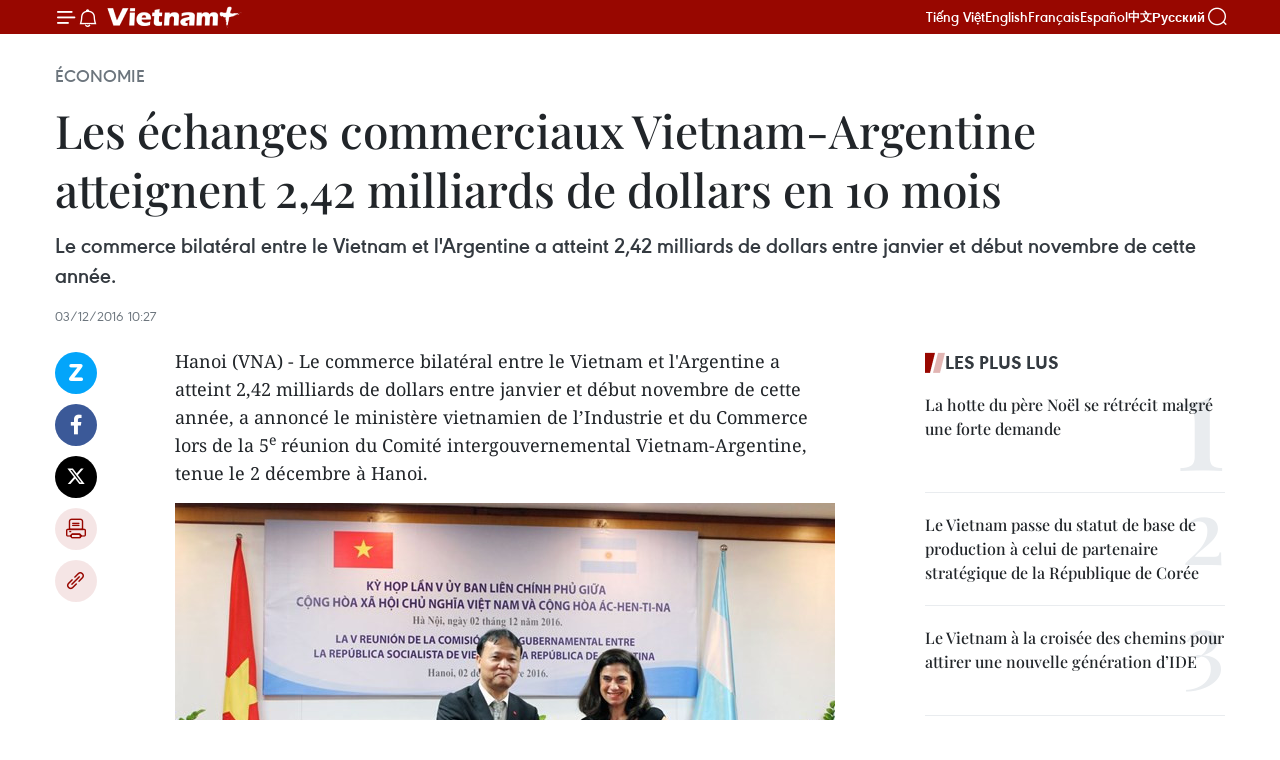

--- FILE ---
content_type: text/html;charset=utf-8
request_url: https://fr.vietnamplus.vn/les-echanges-commerciaux-vietnam-argentine-atteignent-242-milliards-de-dollars-en-10-mois-post83064.vnp
body_size: 24713
content:
<!DOCTYPE html> <html lang="fr" class="fr"> <head> <title>Les échanges commerciaux Vietnam-Argentine atteignent 2,42 milliards de dollars en 10 mois | Vietnam+ (VietnamPlus)</title> <meta name="description" content="Le commerce bilatéral entre le Vietnam et l&#39;Argentine a atteint 2,42 milliards de dollars entre janvier et début novembre de cette année."/> <meta name="keywords" content="Vietnam, Argentine, commerce, réunion intergouvernementale"/> <meta name="news_keywords" content="Vietnam, Argentine, commerce, réunion intergouvernementale"/> <meta http-equiv="Content-Type" content="text/html; charset=utf-8" /> <meta http-equiv="X-UA-Compatible" content="IE=edge"/> <meta http-equiv="refresh" content="1800" /> <meta name="revisit-after" content="1 days" /> <meta name="viewport" content="width=device-width, initial-scale=1"> <meta http-equiv="content-language" content="vi" /> <meta name="format-detection" content="telephone=no"/> <meta name="format-detection" content="address=no"/> <meta name="apple-mobile-web-app-capable" content="yes"> <meta name="apple-mobile-web-app-status-bar-style" content="black"> <meta name="apple-mobile-web-app-title" content="Vietnam+ (VietnamPlus)"/> <meta name="referrer" content="no-referrer-when-downgrade"/> <link rel="shortcut icon" href="https://media.vietnamplus.vn/assets/web/styles/img/favicon.ico" type="image/x-icon" /> <link rel="preconnect" href="https://media.vietnamplus.vn"/> <link rel="dns-prefetch" href="https://media.vietnamplus.vn"/> <link rel="preconnect" href="//www.google-analytics.com" /> <link rel="preconnect" href="//www.googletagmanager.com" /> <link rel="preconnect" href="//stc.za.zaloapp.com" /> <link rel="preconnect" href="//fonts.googleapis.com" /> <link rel="preconnect" href="//pagead2.googlesyndication.com"/> <link rel="preconnect" href="//tpc.googlesyndication.com"/> <link rel="preconnect" href="//securepubads.g.doubleclick.net"/> <link rel="preconnect" href="//accounts.google.com"/> <link rel="preconnect" href="//adservice.google.com"/> <link rel="preconnect" href="//adservice.google.com.vn"/> <link rel="preconnect" href="//www.googletagservices.com"/> <link rel="preconnect" href="//partner.googleadservices.com"/> <link rel="preconnect" href="//tpc.googlesyndication.com"/> <link rel="preconnect" href="//za.zdn.vn"/> <link rel="preconnect" href="//sp.zalo.me"/> <link rel="preconnect" href="//connect.facebook.net"/> <link rel="preconnect" href="//www.facebook.com"/> <link rel="dns-prefetch" href="//www.google-analytics.com" /> <link rel="dns-prefetch" href="//www.googletagmanager.com" /> <link rel="dns-prefetch" href="//stc.za.zaloapp.com" /> <link rel="dns-prefetch" href="//fonts.googleapis.com" /> <link rel="dns-prefetch" href="//pagead2.googlesyndication.com"/> <link rel="dns-prefetch" href="//tpc.googlesyndication.com"/> <link rel="dns-prefetch" href="//securepubads.g.doubleclick.net"/> <link rel="dns-prefetch" href="//accounts.google.com"/> <link rel="dns-prefetch" href="//adservice.google.com"/> <link rel="dns-prefetch" href="//adservice.google.com.vn"/> <link rel="dns-prefetch" href="//www.googletagservices.com"/> <link rel="dns-prefetch" href="//partner.googleadservices.com"/> <link rel="dns-prefetch" href="//tpc.googlesyndication.com"/> <link rel="dns-prefetch" href="//za.zdn.vn"/> <link rel="dns-prefetch" href="//sp.zalo.me"/> <link rel="dns-prefetch" href="//connect.facebook.net"/> <link rel="dns-prefetch" href="//www.facebook.com"/> <link rel="dns-prefetch" href="//graph.facebook.com"/> <link rel="dns-prefetch" href="//static.xx.fbcdn.net"/> <link rel="dns-prefetch" href="//staticxx.facebook.com"/> <script> var cmsConfig = { domainDesktop: 'https://fr.vietnamplus.vn', domainMobile: 'https://fr.vietnamplus.vn', domainApi: 'https://fr-api.vietnamplus.vn', domainStatic: 'https://media.vietnamplus.vn', domainLog: 'https://fr-log.vietnamplus.vn', googleAnalytics: 'G\-XG2Q9PW0XH', siteId: 0, pageType: 1, objectId: 83064, adsZone: 371, allowAds: true, adsLazy: true, antiAdblock: true, }; if (window.location.protocol !== 'https:' && window.location.hostname.indexOf('vietnamplus.vn') !== -1) { window.location = 'https://' + window.location.hostname + window.location.pathname + window.location.hash; } var USER_AGENT=window.navigator&&(window.navigator.userAgent||window.navigator.vendor)||window.opera||"",IS_MOBILE=/Android|webOS|iPhone|iPod|BlackBerry|Windows Phone|IEMobile|Mobile Safari|Opera Mini/i.test(USER_AGENT),IS_REDIRECT=!1;function setCookie(e,o,i){var n=new Date,i=(n.setTime(n.getTime()+24*i*60*60*1e3),"expires="+n.toUTCString());document.cookie=e+"="+o+"; "+i+";path=/;"}function getCookie(e){var o=document.cookie.indexOf(e+"="),i=o+e.length+1;return!o&&e!==document.cookie.substring(0,e.length)||-1===o?null:(-1===(e=document.cookie.indexOf(";",i))&&(e=document.cookie.length),unescape(document.cookie.substring(i,e)))}IS_MOBILE&&getCookie("isDesktop")&&(setCookie("isDesktop",1,-1),window.location=window.location.pathname.replace(".amp", ".vnp")+window.location.search,IS_REDIRECT=!0); </script> <script> if(USER_AGENT && USER_AGENT.indexOf("facebot") <= 0 && USER_AGENT.indexOf("facebookexternalhit") <= 0) { var query = ''; var hash = ''; if (window.location.search) query = window.location.search; if (window.location.hash) hash = window.location.hash; var canonicalUrl = 'https://fr.vietnamplus.vn/les-echanges-commerciaux-vietnam-argentine-atteignent-242-milliards-de-dollars-en-10-mois-post83064.vnp' + query + hash ; var curUrl = decodeURIComponent(window.location.href); if(!location.port && canonicalUrl.startsWith("http") && curUrl != canonicalUrl){ window.location.replace(canonicalUrl); } } </script> <meta property="fb:pages" content="120834779440" /> <meta property="fb:app_id" content="1960985707489919" /> <meta name="author" content="Vietnam+ (VietnamPlus)" /> <meta name="copyright" content="Copyright © 2026 by Vietnam+ (VietnamPlus)" /> <meta name="RATING" content="GENERAL" /> <meta name="GENERATOR" content="Vietnam+ (VietnamPlus)" /> <meta content="Vietnam+ (VietnamPlus)" itemprop="sourceOrganization" name="source"/> <meta content="news" itemprop="genre" name="medium"/> <meta name="robots" content="noarchive, max-image-preview:large, index, follow" /> <meta name="GOOGLEBOT" content="noarchive, max-image-preview:large, index, follow" /> <link rel="canonical" href="https://fr.vietnamplus.vn/les-echanges-commerciaux-vietnam-argentine-atteignent-242-milliards-de-dollars-en-10-mois-post83064.vnp" /> <meta property="og:site_name" content="Vietnam+ (VietnamPlus)"/> <meta property="og:rich_attachment" content="true"/> <meta property="og:type" content="article"/> <meta property="og:url" content="https://fr.vietnamplus.vn/les-echanges-commerciaux-vietnam-argentine-atteignent-242-milliards-de-dollars-en-10-mois-post83064.vnp"/> <meta property="og:image" content="https://mediafr.vietnamplus.vn/images/f7bdd265dc3b1373bc7e1f8305ab7b24f8902325715ca735e2bb0c990a186f878f9a4ae9e7ca308800cd88ec5260798deebc0b402d020c64ae153eb4a8bd6e30/mh_1.jpg.webp"/> <meta property="og:image:width" content="1200"/> <meta property="og:image:height" content="630"/> <meta property="og:title" content="Les échanges commerciaux Vietnam-Argentine atteignent 2,42 milliards de dollars en 10 mois"/> <meta property="og:description" content="Le commerce bilatéral entre le Vietnam et l&#39;Argentine a atteint 2,42 milliards de dollars entre janvier et début novembre de cette année."/> <meta name="twitter:card" value="summary"/> <meta name="twitter:url" content="https://fr.vietnamplus.vn/les-echanges-commerciaux-vietnam-argentine-atteignent-242-milliards-de-dollars-en-10-mois-post83064.vnp"/> <meta name="twitter:title" content="Les échanges commerciaux Vietnam-Argentine atteignent 2,42 milliards de dollars en 10 mois"/> <meta name="twitter:description" content="Le commerce bilatéral entre le Vietnam et l&#39;Argentine a atteint 2,42 milliards de dollars entre janvier et début novembre de cette année."/> <meta name="twitter:image" content="https://mediafr.vietnamplus.vn/images/f7bdd265dc3b1373bc7e1f8305ab7b24f8902325715ca735e2bb0c990a186f878f9a4ae9e7ca308800cd88ec5260798deebc0b402d020c64ae153eb4a8bd6e30/mh_1.jpg.webp"/> <meta name="twitter:site" content="@Vietnam+ (VietnamPlus)"/> <meta name="twitter:creator" content="@Vietnam+ (VietnamPlus)"/> <meta property="article:publisher" content="https://www.facebook.com/VietnamPlus" /> <meta property="article:tag" content="Vietnam, Argentine, commerce, réunion intergouvernementale"/> <meta property="article:section" content="Économie" /> <meta property="article:published_time" content="2016-12-03T17:27:00+0700"/> <meta property="article:modified_time" content="2016-12-03T18:03:05+0700"/> <script type="application/ld+json"> { "@context": "http://schema.org", "@type": "Organization", "name": "Vietnam+ (VietnamPlus)", "url": "https://fr.vietnamplus.vn", "logo": "https://media.vietnamplus.vn/assets/web/styles/img/logo.png", "foundingDate": "2008", "founders": [ { "@type": "Person", "name": "Thông tấn xã Việt Nam (TTXVN)" } ], "address": [ { "@type": "PostalAddress", "streetAddress": "Số 05 Lý Thường Kiệt - Hà Nội - Việt Nam", "addressLocality": "Hà Nội City", "addressRegion": "Northeast", "postalCode": "100000", "addressCountry": "VNM" } ], "contactPoint": [ { "@type": "ContactPoint", "telephone": "+84-243-941-1349", "contactType": "customer service" }, { "@type": "ContactPoint", "telephone": "+84-243-941-1348", "contactType": "customer service" } ], "sameAs": [ "https://www.facebook.com/VietnamPlus", "https://www.tiktok.com/@vietnamplus", "https://twitter.com/vietnamplus", "https://www.youtube.com/c/BaoVietnamPlus" ] } </script> <script type="application/ld+json"> { "@context" : "https://schema.org", "@type" : "WebSite", "name": "Vietnam+ (VietnamPlus)", "url": "https://fr.vietnamplus.vn", "alternateName" : "Báo điện tử VIETNAMPLUS, Cơ quan của Thông tấn xã Việt Nam (TTXVN)", "potentialAction": { "@type": "SearchAction", "target": { "@type": "EntryPoint", "urlTemplate": "https://fr.vietnamplus.vn/search/?q={search_term_string}" }, "query-input": "required name=search_term_string" } } </script> <script type="application/ld+json"> { "@context":"http://schema.org", "@type":"BreadcrumbList", "itemListElement":[ { "@type":"ListItem", "position":1, "item":{ "@id":"https://fr.vietnamplus.vn/economie/", "name":"Économie" } } ] } </script> <script type="application/ld+json"> { "@context": "http://schema.org", "@type": "NewsArticle", "mainEntityOfPage":{ "@type":"WebPage", "@id":"https://fr.vietnamplus.vn/les-echanges-commerciaux-vietnam-argentine-atteignent-242-milliards-de-dollars-en-10-mois-post83064.vnp" }, "headline": "Les échanges commerciaux Vietnam-Argentine atteignent 2,42 milliards de dollars en 10 mois", "description": "Le commerce bilatéral entre le Vietnam et l'Argentine a atteint 2,42 milliards de dollars entre janvier et début novembre de cette année.", "image": { "@type": "ImageObject", "url": "https://mediafr.vietnamplus.vn/images/f7bdd265dc3b1373bc7e1f8305ab7b24f8902325715ca735e2bb0c990a186f878f9a4ae9e7ca308800cd88ec5260798deebc0b402d020c64ae153eb4a8bd6e30/mh_1.jpg.webp", "width" : 1200, "height" : 675 }, "datePublished": "2016-12-03T17:27:00+0700", "dateModified": "2016-12-03T18:03:05+0700", "author": { "@type": "Person", "name": "" }, "publisher": { "@type": "Organization", "name": "Vietnam+ (VietnamPlus)", "logo": { "@type": "ImageObject", "url": "https://media.vietnamplus.vn/assets/web/styles/img/logo.png" } } } </script> <link rel="preload" href="https://media.vietnamplus.vn/assets/web/styles/css/main.min-1.0.14.css" as="style"> <link rel="preload" href="https://media.vietnamplus.vn/assets/web/js/main.min-1.0.33.js" as="script"> <link rel="preload" href="https://media.vietnamplus.vn/assets/web/js/detail.min-1.0.15.js" as="script"> <link rel="preload" href="https://common.mcms.one/assets/styles/css/vietnamplus-1.0.0.css" as="style"> <link rel="stylesheet" href="https://common.mcms.one/assets/styles/css/vietnamplus-1.0.0.css"> <link id="cms-style" rel="stylesheet" href="https://media.vietnamplus.vn/assets/web/styles/css/main.min-1.0.14.css"> <script type="text/javascript"> var _metaOgUrl = 'https://fr.vietnamplus.vn/les-echanges-commerciaux-vietnam-argentine-atteignent-242-milliards-de-dollars-en-10-mois-post83064.vnp'; var page_title = document.title; var tracked_url = window.location.pathname + window.location.search + window.location.hash; var cate_path = 'economie'; if (cate_path.length > 0) { tracked_url = "/" + cate_path + tracked_url; } </script> <script async="" src="https://www.googletagmanager.com/gtag/js?id=G-XG2Q9PW0XH"></script> <script> window.dataLayer = window.dataLayer || []; function gtag(){dataLayer.push(arguments);} gtag('js', new Date()); gtag('config', 'G-XG2Q9PW0XH', {page_path: tracked_url}); </script> <script>window.dataLayer = window.dataLayer || [];dataLayer.push({'pageCategory': '/economie'});</script> <script> window.dataLayer = window.dataLayer || []; dataLayer.push({ 'event': 'Pageview', 'articleId': '83064', 'articleTitle': 'Les échanges commerciaux Vietnam-Argentine atteignent 2,42 milliards de dollars en 10 mois', 'articleCategory': 'Économie', 'articleAlowAds': true, 'articleType': 'detail', 'articleTags': 'Vietnam, Argentine, commerce, réunion intergouvernementale', 'articlePublishDate': '2016-12-03T17:27:00+0700', 'articleThumbnail': 'https://mediafr.vietnamplus.vn/images/f7bdd265dc3b1373bc7e1f8305ab7b24f8902325715ca735e2bb0c990a186f878f9a4ae9e7ca308800cd88ec5260798deebc0b402d020c64ae153eb4a8bd6e30/mh_1.jpg.webp', 'articleShortUrl': 'https://fr.vietnamplus.vn/les-echanges-commerciaux-vietnam-argentine-atteignent-242-milliards-de-dollars-en-10-mois-post83064.vnp', 'articleFullUrl': 'https://fr.vietnamplus.vn/les-echanges-commerciaux-vietnam-argentine-atteignent-242-milliards-de-dollars-en-10-mois-post83064.vnp', }); </script> <script type='text/javascript'> gtag('event', 'article_page',{ 'articleId': '83064', 'articleTitle': 'Les échanges commerciaux Vietnam-Argentine atteignent 2,42 milliards de dollars en 10 mois', 'articleCategory': 'Économie', 'articleAlowAds': true, 'articleType': 'detail', 'articleTags': 'Vietnam, Argentine, commerce, réunion intergouvernementale', 'articlePublishDate': '2016-12-03T17:27:00+0700', 'articleThumbnail': 'https://mediafr.vietnamplus.vn/images/f7bdd265dc3b1373bc7e1f8305ab7b24f8902325715ca735e2bb0c990a186f878f9a4ae9e7ca308800cd88ec5260798deebc0b402d020c64ae153eb4a8bd6e30/mh_1.jpg.webp', 'articleShortUrl': 'https://fr.vietnamplus.vn/les-echanges-commerciaux-vietnam-argentine-atteignent-242-milliards-de-dollars-en-10-mois-post83064.vnp', 'articleFullUrl': 'https://fr.vietnamplus.vn/les-echanges-commerciaux-vietnam-argentine-atteignent-242-milliards-de-dollars-en-10-mois-post83064.vnp', }); </script> <script>(function(w,d,s,l,i){w[l]=w[l]||[];w[l].push({'gtm.start': new Date().getTime(),event:'gtm.js'});var f=d.getElementsByTagName(s)[0], j=d.createElement(s),dl=l!='dataLayer'?'&l='+l:'';j.async=true;j.src= 'https://www.googletagmanager.com/gtm.js?id='+i+dl;f.parentNode.insertBefore(j,f); })(window,document,'script','dataLayer','GTM-5WM58F3N');</script> <script type="text/javascript"> !function(){"use strict";function e(e){var t=!(arguments.length>1&&void 0!==arguments[1])||arguments[1],c=document.createElement("script");c.src=e,t?c.type="module":(c.async=!0,c.type="text/javascript",c.setAttribute("nomodule",""));var n=document.getElementsByTagName("script")[0];n.parentNode.insertBefore(c,n)}!function(t,c){!function(t,c,n){var a,o,r;n.accountId=c,null!==(a=t.marfeel)&&void 0!==a||(t.marfeel={}),null!==(o=(r=t.marfeel).cmd)&&void 0!==o||(r.cmd=[]),t.marfeel.config=n;var i="https://sdk.mrf.io/statics";e("".concat(i,"/marfeel-sdk.js?id=").concat(c),!0),e("".concat(i,"/marfeel-sdk.es5.js?id=").concat(c),!1)}(t,c,arguments.length>2&&void 0!==arguments[2]?arguments[2]:{})}(window,2272,{} )}(); </script> <script async src="https://sp.zalo.me/plugins/sdk.js"></script> </head> <body class="detail-page"> <div id="sdaWeb_SdaMasthead" class="rennab rennab-top" data-platform="1" data-position="Web_SdaMasthead"> </div> <header class=" site-header"> <div class="sticky"> <div class="container"> <i class="ic-menu"></i> <i class="ic-bell"></i> <div id="header-news" class="pick-news hidden" data-source="header-latest-news"></div> <a class="small-logo" href="/" title="Vietnam+ (VietnamPlus)">Vietnam+ (VietnamPlus)</a> <ul class="menu"> <li> <a href="https://www.vietnamplus.vn" title="Tiếng Việt" target="_blank">Tiếng Việt</a> </li> <li> <a href="https://en.vietnamplus.vn" title="English" target="_blank" rel="nofollow">English</a> </li> <li> <a href="https://fr.vietnamplus.vn" title="Français" target="_blank" rel="nofollow">Français</a> </li> <li> <a href="https://es.vietnamplus.vn" title="Español" target="_blank" rel="nofollow">Español</a> </li> <li> <a href="https://zh.vietnamplus.vn" title="中文" target="_blank" rel="nofollow">中文</a> </li> <li> <a href="https://ru.vietnamplus.vn" title="Русский" target="_blank" rel="nofollow">Русский</a> </li> </ul> <div class="search-wrapper"> <i class="ic-search"></i> <input type="text" class="search txtsearch" placeholder="Mot clé"> </div> </div> </div> </header> <div class="site-body"> <div id="sdaWeb_SdaBackground" class="rennab " data-platform="1" data-position="Web_SdaBackground"> </div> <div class="container"> <div class="breadcrumb breadcrumb-detail"> <h2 class="main"> <a href="https://fr.vietnamplus.vn/economie/" title="Économie" class="active">Économie</a> </h2> </div> <div id="sdaWeb_SdaTop" class="rennab " data-platform="1" data-position="Web_SdaTop"> </div> <div class="article"> <h1 class="article__title cms-title "> Les échanges commerciaux Vietnam-Argentine atteignent 2,42 milliards de dollars en 10 mois </h1> <div class="article__sapo cms-desc"> Le commerce bilatéral entre le Vietnam et l'Argentine a atteint 2,42 milliards de dollars entre janvier et début novembre de cette année. </div> <div id="sdaWeb_SdaArticleAfterSapo" class="rennab " data-platform="1" data-position="Web_SdaArticleAfterSapo"> </div> <div class="article__meta"> <time class="time" datetime="2016-12-03T17:27:00+0700" data-time="1480760820" data-friendly="false">samedi 3 décembre 2016 17:27</time> <meta class="cms-date" itemprop="datePublished" content="2016-12-03T17:27:00+0700"> </div> <div class="col"> <div class="main-col content-col"> <div class="article__body zce-content-body cms-body" itemprop="articleBody"> <div class="social-pin sticky article__social"> <a href="javascript:void(0);" class="zl zalo-share-button" title="Zalo" data-href="https://fr.vietnamplus.vn/les-echanges-commerciaux-vietnam-argentine-atteignent-242-milliards-de-dollars-en-10-mois-post83064.vnp" data-oaid="4486284411240520426" data-layout="1" data-color="blue" data-customize="true">Zalo</a> <a href="javascript:void(0);" class="item fb" data-href="https://fr.vietnamplus.vn/les-echanges-commerciaux-vietnam-argentine-atteignent-242-milliards-de-dollars-en-10-mois-post83064.vnp" data-rel="facebook" title="Facebook">Facebook</a> <a href="javascript:void(0);" class="item tw" data-href="https://fr.vietnamplus.vn/les-echanges-commerciaux-vietnam-argentine-atteignent-242-milliards-de-dollars-en-10-mois-post83064.vnp" data-rel="twitter" title="Twitter">Twitter</a> <a href="javascript:void(0);" class="bookmark sendbookmark hidden" onclick="ME.sendBookmark(this, 83064);" data-id="83064" title="marque-pages">marque-pages</a> <a href="javascript:void(0);" class="print sendprint" title="Print" data-href="/print-83064.html">Impression</a> <a href="javascript:void(0);" class="item link" data-href="https://fr.vietnamplus.vn/les-echanges-commerciaux-vietnam-argentine-atteignent-242-milliards-de-dollars-en-10-mois-post83064.vnp" data-rel="copy" title="Copy link">Copy link</a> </div> <p>Hanoi (VNA) - Le commerce bilatéral entre le Vietnam et l'Argentine a atteint 2,42 milliards de dollars entre janvier et début novembre de cette année, a annoncé le ministère vietnamien de l’Industrie et du Commerce lors de la 5<sup>e</sup> réunion du Comité intergouvernemental Vietnam-Argentine, tenue le 2 décembre à Hanoi.</p>
<div class="article-photo"> <a href="/Uploaded_FR/HD1/2016_12_03/mh_1.jpg" rel="nofollow" target="_blank"><img alt="Les échanges commerciaux Vietnam-Argentine atteignent 2,42 milliards de dollars en 10 mois ảnh 1" src="[data-uri]" class="lazyload cms-photo" data-large-src="https://mediafr.vietnamplus.vn/images/33e0b6e9e64bc3c1817db4b0200c0d1e73052e4b5df139f575e4578a145c53579e1b6f64bef41d3ac8d1d8b8a4a43be0/mh_1.jpg" data-src="https://mediafr.vietnamplus.vn/images/68f2576c032ecf9e9a26d2c81c3814178130a03a0cc2393428b8722916bde1f0f609b341377855fb2003ee66eab06678/mh_1.jpg" title="Les échanges commerciaux Vietnam-Argentine atteignent 2,42 milliards de dollars en 10 mois ảnh 1"></a><span>Le vice-ministre vietnamien de l'Industrie et du Commerce, Dô Thang Hai, et la secrétaire aux Relations économiques internationales de l'Argentine, l'ambassadrice Maria Cristina Boldorini. Photo: moit.gov.vn</span>
</div>
<p>Le vice-ministre vietnamien de l'Industrie et du Commerce Dô Thang Hai et la secrétaire aux Relations économiques internationales de l'Argentine, l'ambassadrice Maria Cristina Boldorini, coprésidaient cet événement.</p>
<p>Selon le rapport du ministère de l'Industrie et du Commerce, ​les échanges bilatéraux ​ont augmenté de 13,1% ​sur un an. Le Vietnam avait ​réalisé 302,3 millions de dollars d'exportations ​en Argentine début novembre, et importé 2,12 milliards de dollars de produits argentins, pour une augmentation de 15,8%.</p>
<div class="sda_middle"> <div id="sdaWeb_SdaArticleMiddle" class="rennab fyi" data-platform="1" data-position="Web_SdaArticleMiddle"> </div>
</div>
<p>Le montant des échanges commerciaux devrait atteindre près de 3 milliards de dollars cette année.</p>
<p>Actuellement, l'Argentine investit dans quatre projets d'un coût de 3,2 millions de dollars, ​faisant d'elle le 80<sup>e</sup> ​des 112 pays et territoires investiss​ant au ​Vietnam.</p>
<p>Le vice-ministre Dô Thang Hai a déclaré que depuis la 4<sup>e</sup> réunion en 2014 à Buenos Aires, un certain nombre d'engagements ont été pris dans les ​secteurs du commerce, de l'investissement, de l'agriculture, de la culture, de la santé, de la médecine légale et des sciences et des technologies.</p>
<div class="sda_middle"> <div id="sdaWeb_SdaArticleMiddle1" class="rennab fyi" data-platform="1" data-position="Web_SdaArticleMiddle1"> </div>
</div>
<p>Les deux parties ont signé une convention de coopération dans le contrôle de la sécurité sanitaire des aliments en juin 2014, dans le cadre de laquelle plusieurs entreprises de transformation des produits aquatiques du Vietnam ont été autorisés à exporter, tandis que 36 producteurs de viande et 221 établissements de transformations de produits aquatiques ​argentins l'ont ​été par le Vietnam.</p>
<p>Le vice-ministre Dô Thang Hai a également salué les efforts conjoints des deux parties dans la mise en œuvre des projets de coopération technique dans le cadre du Fonds de coopération Sud-Sud et tripartite de l'Argentine (FOAR).</p>
<p>Lors de cette réunion, les deux pays ont approuvé 11 échantillons de certificats de quarantaine ​de produits d'origine animale argentins, dont du bœuf et de l'agneau congelés, du lait et des produits laitiers…</p>
<div class="sda_middle"> <div id="sdaWeb_SdaArticleMiddle2" class="rennab fyi" data-platform="1" data-position="Web_SdaArticleMiddle2"> </div>
</div>
<p>Le Vietnam s'emploie à exporter des fruits de dragon, du longane, du litchi et de la mangue ​sur le marché argentin, tandis que l'Argentine a demandé ​une autorisation d'export d'orange, de citron, de myrtille, de pomme, de pamplemousse, de mandarine, de poire et de cerise douce. – VNA</p> <div id="sdaWeb_SdaArticleAfterBody" class="rennab " data-platform="1" data-position="Web_SdaArticleAfterBody"> </div> </div> <div class="article__tag"> <a class="active" href="https://fr.vietnamplus.vn/tag/vietnam-tag92.vnp" title="Vietnam">#Vietnam</a> <a class="active" href="https://fr.vietnamplus.vn/tag/argentine-tag167.vnp" title="Argentine">#Argentine</a> <a class="" href="https://fr.vietnamplus.vn/tag/commerce-tag1140.vnp" title="commerce">#commerce</a> <a class="" href="https://fr.vietnamplus.vn/tag.vnp?q=réunion intergouvernementale" title="réunion intergouvernementale">#réunion intergouvernementale</a> <a class="link" href="https://fr.vietnamplus.vn/region/hanoi/96.vnp" title="Hanoi"><i class="ic-location"></i> Hanoi</a> </div> <div id="sdaWeb_SdaArticleAfterTag" class="rennab " data-platform="1" data-position="Web_SdaArticleAfterTag"> </div> <div class="wrap-social"> <div class="social-pin article__social"> <a href="javascript:void(0);" class="zl zalo-share-button" title="Zalo" data-href="https://fr.vietnamplus.vn/les-echanges-commerciaux-vietnam-argentine-atteignent-242-milliards-de-dollars-en-10-mois-post83064.vnp" data-oaid="4486284411240520426" data-layout="1" data-color="blue" data-customize="true">Zalo</a> <a href="javascript:void(0);" class="item fb" data-href="https://fr.vietnamplus.vn/les-echanges-commerciaux-vietnam-argentine-atteignent-242-milliards-de-dollars-en-10-mois-post83064.vnp" data-rel="facebook" title="Facebook">Facebook</a> <a href="javascript:void(0);" class="item tw" data-href="https://fr.vietnamplus.vn/les-echanges-commerciaux-vietnam-argentine-atteignent-242-milliards-de-dollars-en-10-mois-post83064.vnp" data-rel="twitter" title="Twitter">Twitter</a> <a href="javascript:void(0);" class="bookmark sendbookmark hidden" onclick="ME.sendBookmark(this, 83064);" data-id="83064" title="marque-pages">marque-pages</a> <a href="javascript:void(0);" class="print sendprint" title="Print" data-href="/print-83064.html">Impression</a> <a href="javascript:void(0);" class="item link" data-href="https://fr.vietnamplus.vn/les-echanges-commerciaux-vietnam-argentine-atteignent-242-milliards-de-dollars-en-10-mois-post83064.vnp" data-rel="copy" title="Copy link">Copy link</a> </div> <a href="https://news.google.com/publications/CAAqBwgKMN-18wowlLWFAw?hl=vi&gl=VN&ceid=VN%3Avi" class="google-news" target="_blank" title="Google News">Suivez VietnamPlus</a> </div> <div id="sdaWeb_SdaArticleAfterBody1" class="rennab " data-platform="1" data-position="Web_SdaArticleAfterBody1"> </div> <div id="sdaWeb_SdaArticleAfterBody2" class="rennab " data-platform="1" data-position="Web_SdaArticleAfterBody2"> </div> <div class="box-related-news"> <h3 class="box-heading"> <span class="title">Sur le même sujet</span> </h3> <div class="box-content" data-source="related-news"> <article class="story"> <figure class="story__thumb"> <a class="cms-link" href="https://fr.vietnamplus.vn/vietnam-argentine-les-echanges-commerciaux-atteignent-192-mld-de-dollars-post59453.vnp" title="Vietnam-Argentine: les échanges commerciaux atteignent 1,92 mld de dollars "> <img class="lazyload" src="[data-uri]" data-src="" alt="Vietnam-Argentine: les échanges commerciaux atteignent 1,92 mld de dollars "> <noscript><img src="" alt="Vietnam-Argentine: les échanges commerciaux atteignent 1,92 mld de dollars " class="image-fallback"></noscript> </a> </figure> <h2 class="story__heading" data-tracking="59453"> <a class=" cms-link" href="https://fr.vietnamplus.vn/vietnam-argentine-les-echanges-commerciaux-atteignent-192-mld-de-dollars-post59453.vnp" title="Vietnam-Argentine: les échanges commerciaux atteignent 1,92 mld de dollars "> Vietnam-Argentine: les échanges commerciaux atteignent 1,92 mld de dollars </a> </h2> <time class="time" datetime="2015-01-16T16:09:00+0700" data-time="1421399340"> 16/01/2015 16:09 </time> <div class="story__summary story__shorten"> <div align="justify">En 2014, les échanges commerciaux Vietnam-Argentine ont atteint le record de 1,92 milliard de dollars, soit une croissance annuelle de 20,6 %. <br> </div> </div> </article> <article class="story"> <figure class="story__thumb"> <a class="cms-link" href="https://fr.vietnamplus.vn/le-vietnam-present-a-la-foire-internationale-de-lalimentation-en-argentine-post62243.vnp" title="Le Vietnam présent à la Foire internationale de l’alimentation en Argentine "> <img class="lazyload" src="[data-uri]" data-src="https://mediafr.vietnamplus.vn/images/d46bcb34ef998b09e0bae168b2a8b60e9e8156b0be59700ed939476b403327b547be740db8f6d5ad34133d5305552a0bbdb319a658335e3305b8bc3dffd4ab40/argentina.jpg.webp" data-srcset="https://mediafr.vietnamplus.vn/images/d46bcb34ef998b09e0bae168b2a8b60e9e8156b0be59700ed939476b403327b547be740db8f6d5ad34133d5305552a0bbdb319a658335e3305b8bc3dffd4ab40/argentina.jpg.webp 1x, https://mediafr.vietnamplus.vn/images/dff54262a5435959c670ef13b2e0a7289e8156b0be59700ed939476b403327b547be740db8f6d5ad34133d5305552a0bbdb319a658335e3305b8bc3dffd4ab40/argentina.jpg.webp 2x" alt="Une représentante de la Chambre d&#39;Industrie et de Commcerce du Vietnam rencontre un client lors de la Fiar-2015. Photo: Dieu Huong/VNA"> <noscript><img src="https://mediafr.vietnamplus.vn/images/d46bcb34ef998b09e0bae168b2a8b60e9e8156b0be59700ed939476b403327b547be740db8f6d5ad34133d5305552a0bbdb319a658335e3305b8bc3dffd4ab40/argentina.jpg.webp" srcset="https://mediafr.vietnamplus.vn/images/d46bcb34ef998b09e0bae168b2a8b60e9e8156b0be59700ed939476b403327b547be740db8f6d5ad34133d5305552a0bbdb319a658335e3305b8bc3dffd4ab40/argentina.jpg.webp 1x, https://mediafr.vietnamplus.vn/images/dff54262a5435959c670ef13b2e0a7289e8156b0be59700ed939476b403327b547be740db8f6d5ad34133d5305552a0bbdb319a658335e3305b8bc3dffd4ab40/argentina.jpg.webp 2x" alt="Une représentante de la Chambre d&#39;Industrie et de Commcerce du Vietnam rencontre un client lors de la Fiar-2015. Photo: Dieu Huong/VNA" class="image-fallback"></noscript> </a> </figure> <h2 class="story__heading" data-tracking="62243"> <a class=" cms-link" href="https://fr.vietnamplus.vn/le-vietnam-present-a-la-foire-internationale-de-lalimentation-en-argentine-post62243.vnp" title="Le Vietnam présent à la Foire internationale de l’alimentation en Argentine "> Le Vietnam présent à la Foire internationale de l’alimentation en Argentine </a> </h2> <time class="time" datetime="2015-04-17T17:19:01+0700" data-time="1429265941"> 17/04/2015 17:19 </time> <div class="story__summary story__shorten"> <div align="justify">Le Vietnam a participé le 16 avril au colloque sur les échanges commerciaux et diplomatiques, événement s’inscrivant dans le cadre de la Foire internationale de l’alimentation (Fiar-2015), organisée dans la ville de Rosario, province de Santa Fe, en Argentine. </div> </div> </article> <article class="story"> <figure class="story__thumb"> <a class="cms-link" href="https://fr.vietnamplus.vn/renforcement-des-relations-damitie-vietnam-argentine-post66436.vnp" title="Renforcement des relations d’amitié Vietnam-Argentine"> <img class="lazyload" src="[data-uri]" data-src="https://mediafr.vietnamplus.vn/images/d46bcb34ef998b09e0bae168b2a8b60eaf720fa18e5c363f94cf189197e192d8a7c036f0d9b82d5bec160647bc743706da456ae4339e7ab4c3f09c6ff3545ecbbc641214598d56ebf6ac7b349144c1fa/0109_argentina_1.jpg.webp" data-srcset="https://mediafr.vietnamplus.vn/images/d46bcb34ef998b09e0bae168b2a8b60eaf720fa18e5c363f94cf189197e192d8a7c036f0d9b82d5bec160647bc743706da456ae4339e7ab4c3f09c6ff3545ecbbc641214598d56ebf6ac7b349144c1fa/0109_argentina_1.jpg.webp 1x, https://mediafr.vietnamplus.vn/images/dff54262a5435959c670ef13b2e0a728af720fa18e5c363f94cf189197e192d8a7c036f0d9b82d5bec160647bc743706da456ae4339e7ab4c3f09c6ff3545ecbbc641214598d56ebf6ac7b349144c1fa/0109_argentina_1.jpg.webp 2x" alt="Renforcement des relations d’amitié Vietnam-Argentine"> <noscript><img src="https://mediafr.vietnamplus.vn/images/d46bcb34ef998b09e0bae168b2a8b60eaf720fa18e5c363f94cf189197e192d8a7c036f0d9b82d5bec160647bc743706da456ae4339e7ab4c3f09c6ff3545ecbbc641214598d56ebf6ac7b349144c1fa/0109_argentina_1.jpg.webp" srcset="https://mediafr.vietnamplus.vn/images/d46bcb34ef998b09e0bae168b2a8b60eaf720fa18e5c363f94cf189197e192d8a7c036f0d9b82d5bec160647bc743706da456ae4339e7ab4c3f09c6ff3545ecbbc641214598d56ebf6ac7b349144c1fa/0109_argentina_1.jpg.webp 1x, https://mediafr.vietnamplus.vn/images/dff54262a5435959c670ef13b2e0a728af720fa18e5c363f94cf189197e192d8a7c036f0d9b82d5bec160647bc743706da456ae4339e7ab4c3f09c6ff3545ecbbc641214598d56ebf6ac7b349144c1fa/0109_argentina_1.jpg.webp 2x" alt="Renforcement des relations d’amitié Vietnam-Argentine" class="image-fallback"></noscript> </a> </figure> <h2 class="story__heading" data-tracking="66436"> <a class=" cms-link" href="https://fr.vietnamplus.vn/renforcement-des-relations-damitie-vietnam-argentine-post66436.vnp" title="Renforcement des relations d’amitié Vietnam-Argentine"> Renforcement des relations d’amitié Vietnam-Argentine </a> </h2> <time class="time" datetime="2015-09-01T17:08:37+0700" data-time="1441102117"> 01/09/2015 17:08 </time> <div class="story__summary story__shorten"> Le vice-président de l’Assemblée nationale Huynh Ngoc Son a reçu le 1er septembre à Hanoi une délégation de l’Alliance au pouvoir de la gauche du Front de la victoire de l’Argentine. </div> </article> <article class="story"> <figure class="story__thumb"> <a class="cms-link" href="https://fr.vietnamplus.vn/les-entreprises-argentines-a-la-conquete-du-marche-vietnamien-post74229.vnp" title="Les entreprises argentines à la conquête du marché vietnamien"> <img class="lazyload" src="[data-uri]" data-src="https://mediafr.vietnamplus.vn/images/d46bcb34ef998b09e0bae168b2a8b60eeaf719f65c8f93389464ba40571f23cb5293404920a57db643c8df57a85c688caf154752427ed652d2f83977306ca3bd45ecce224412c4719ebd1663feaf5803/doanh_nghiep_Argentina.jpg.webp" data-srcset="https://mediafr.vietnamplus.vn/images/d46bcb34ef998b09e0bae168b2a8b60eeaf719f65c8f93389464ba40571f23cb5293404920a57db643c8df57a85c688caf154752427ed652d2f83977306ca3bd45ecce224412c4719ebd1663feaf5803/doanh_nghiep_Argentina.jpg.webp 1x, https://mediafr.vietnamplus.vn/images/dff54262a5435959c670ef13b2e0a728eaf719f65c8f93389464ba40571f23cb5293404920a57db643c8df57a85c688caf154752427ed652d2f83977306ca3bd45ecce224412c4719ebd1663feaf5803/doanh_nghiep_Argentina.jpg.webp 2x" alt="Les entreprises argentines à la conquête du marché vietnamien"> <noscript><img src="https://mediafr.vietnamplus.vn/images/d46bcb34ef998b09e0bae168b2a8b60eeaf719f65c8f93389464ba40571f23cb5293404920a57db643c8df57a85c688caf154752427ed652d2f83977306ca3bd45ecce224412c4719ebd1663feaf5803/doanh_nghiep_Argentina.jpg.webp" srcset="https://mediafr.vietnamplus.vn/images/d46bcb34ef998b09e0bae168b2a8b60eeaf719f65c8f93389464ba40571f23cb5293404920a57db643c8df57a85c688caf154752427ed652d2f83977306ca3bd45ecce224412c4719ebd1663feaf5803/doanh_nghiep_Argentina.jpg.webp 1x, https://mediafr.vietnamplus.vn/images/dff54262a5435959c670ef13b2e0a728eaf719f65c8f93389464ba40571f23cb5293404920a57db643c8df57a85c688caf154752427ed652d2f83977306ca3bd45ecce224412c4719ebd1663feaf5803/doanh_nghiep_Argentina.jpg.webp 2x" alt="Les entreprises argentines à la conquête du marché vietnamien" class="image-fallback"></noscript> </a> </figure> <h2 class="story__heading" data-tracking="74229"> <a class=" cms-link" href="https://fr.vietnamplus.vn/les-entreprises-argentines-a-la-conquete-du-marche-vietnamien-post74229.vnp" title="Les entreprises argentines à la conquête du marché vietnamien"> Les entreprises argentines à la conquête du marché vietnamien </a> </h2> <time class="time" datetime="2016-04-10T15:39:07+0700" data-time="1460277547"> 10/04/2016 15:39 </time> <div class="story__summary story__shorten"> La Fédération du commerce et de l’industrie de Buenos Aires a organisé vendredi dans cette ville argentine un séminaire intitulé « Vietnam : un pays stratégique ». </div> </article> <article class="story"> <figure class="story__thumb"> <a class="cms-link" href="https://fr.vietnamplus.vn/colloque-sur-la-promotion-du-commece-vietnam-argentine-post78483.vnp" title="Colloque sur la promotion du commece Vietnam-Argentine"> <img class="lazyload" src="[data-uri]" data-src="https://mediafr.vietnamplus.vn/images/d46bcb34ef998b09e0bae168b2a8b60eb14a2130f36e5ec630e63e1b69d39fcec89e97be6344ed09639a01e5a547065745ecce224412c4719ebd1663feaf5803/toa_dam.jpg.webp" data-srcset="https://mediafr.vietnamplus.vn/images/d46bcb34ef998b09e0bae168b2a8b60eb14a2130f36e5ec630e63e1b69d39fcec89e97be6344ed09639a01e5a547065745ecce224412c4719ebd1663feaf5803/toa_dam.jpg.webp 1x, https://mediafr.vietnamplus.vn/images/dff54262a5435959c670ef13b2e0a728b14a2130f36e5ec630e63e1b69d39fcec89e97be6344ed09639a01e5a547065745ecce224412c4719ebd1663feaf5803/toa_dam.jpg.webp 2x" alt="Colloque sur la promotion du commece Vietnam-Argentine"> <noscript><img src="https://mediafr.vietnamplus.vn/images/d46bcb34ef998b09e0bae168b2a8b60eb14a2130f36e5ec630e63e1b69d39fcec89e97be6344ed09639a01e5a547065745ecce224412c4719ebd1663feaf5803/toa_dam.jpg.webp" srcset="https://mediafr.vietnamplus.vn/images/d46bcb34ef998b09e0bae168b2a8b60eb14a2130f36e5ec630e63e1b69d39fcec89e97be6344ed09639a01e5a547065745ecce224412c4719ebd1663feaf5803/toa_dam.jpg.webp 1x, https://mediafr.vietnamplus.vn/images/dff54262a5435959c670ef13b2e0a728b14a2130f36e5ec630e63e1b69d39fcec89e97be6344ed09639a01e5a547065745ecce224412c4719ebd1663feaf5803/toa_dam.jpg.webp 2x" alt="Colloque sur la promotion du commece Vietnam-Argentine" class="image-fallback"></noscript> </a> </figure> <h2 class="story__heading" data-tracking="78483"> <a class=" cms-link" href="https://fr.vietnamplus.vn/colloque-sur-la-promotion-du-commece-vietnam-argentine-post78483.vnp" title="Colloque sur la promotion du commece Vietnam-Argentine"> Colloque sur la promotion du commece Vietnam-Argentine </a> </h2> <time class="time" datetime="2016-08-06T17:06:00+0700" data-time="1470477960"> 06/08/2016 17:06 </time> <div class="story__summary story__shorten"> L'ambassade du Vietnam en Argentine et l'Institut culturel Argentine-Vietnam (ICAV) ont organisé vendredi un colloque sur la promotion du commerce entre les deux nations. </div> </article> </div> </div> <div id="sdaWeb_SdaArticleAfterRelated" class="rennab " data-platform="1" data-position="Web_SdaArticleAfterRelated"> </div> <div class="timeline secondary"> <h3 class="box-heading"> <a href="https://fr.vietnamplus.vn/economie/" title="Économie" class="title"> Voir plus </a> </h3> <div class="box-content content-list" data-source="recommendation-371"> <article class="story" data-id="257547"> <figure class="story__thumb"> <a class="cms-link" href="https://fr.vietnamplus.vn/riz-vietnamien-objectif-dexportation-fixe-a-7-millions-de-tonnes-en-2026-post257547.vnp" title="Riz vietnamien : objectif d’exportation fixé à 7 millions de tonnes en 2026"> <img class="lazyload" src="[data-uri]" data-src="https://mediafr.vietnamplus.vn/images/cb5e58093ff95162a4d929afc29a8ac95c1e4c164dc85a79655df653d9bfca780942b8eb759f2bde9c1657aafe1201b4bc641214598d56ebf6ac7b349144c1fa/untitled-1.jpg.webp" data-srcset="https://mediafr.vietnamplus.vn/images/cb5e58093ff95162a4d929afc29a8ac95c1e4c164dc85a79655df653d9bfca780942b8eb759f2bde9c1657aafe1201b4bc641214598d56ebf6ac7b349144c1fa/untitled-1.jpg.webp 1x, https://mediafr.vietnamplus.vn/images/73788f2a17dc0bafed9a525c2cfb94fa5c1e4c164dc85a79655df653d9bfca780942b8eb759f2bde9c1657aafe1201b4bc641214598d56ebf6ac7b349144c1fa/untitled-1.jpg.webp 2x" alt="Le Vietnam prévoit d’exporter environ 7 millions de tonnes de riz en 2026. Photo: thanhnien.vn"> <noscript><img src="https://mediafr.vietnamplus.vn/images/cb5e58093ff95162a4d929afc29a8ac95c1e4c164dc85a79655df653d9bfca780942b8eb759f2bde9c1657aafe1201b4bc641214598d56ebf6ac7b349144c1fa/untitled-1.jpg.webp" srcset="https://mediafr.vietnamplus.vn/images/cb5e58093ff95162a4d929afc29a8ac95c1e4c164dc85a79655df653d9bfca780942b8eb759f2bde9c1657aafe1201b4bc641214598d56ebf6ac7b349144c1fa/untitled-1.jpg.webp 1x, https://mediafr.vietnamplus.vn/images/73788f2a17dc0bafed9a525c2cfb94fa5c1e4c164dc85a79655df653d9bfca780942b8eb759f2bde9c1657aafe1201b4bc641214598d56ebf6ac7b349144c1fa/untitled-1.jpg.webp 2x" alt="Le Vietnam prévoit d’exporter environ 7 millions de tonnes de riz en 2026. Photo: thanhnien.vn" class="image-fallback"></noscript> </a> </figure> <h2 class="story__heading" data-tracking="257547"> <a class=" cms-link" href="https://fr.vietnamplus.vn/riz-vietnamien-objectif-dexportation-fixe-a-7-millions-de-tonnes-en-2026-post257547.vnp" title="Riz vietnamien : objectif d’exportation fixé à 7 millions de tonnes en 2026"> Riz vietnamien : objectif d’exportation fixé à 7 millions de tonnes en 2026 </a> </h2> <time class="time" datetime="2026-01-16T11:14:25+0700" data-time="1768536865"> 16/01/2026 11:14 </time> <div class="story__summary story__shorten"> <p>Après une année 2024 record avec 9,2 millions de tonnes exportées pour une valeur de 5,8 milliards de dollars, et une année 2025 soutenue avec plus de 8 millions de tonnes pour 4,1 milliards de dollars, le Vietnam ajuste son objectif d’exportation à 7 millions de tonnes en 2026.</p> </div> </article> <article class="story" data-id="257545"> <figure class="story__thumb"> <a class="cms-link" href="https://fr.vietnamplus.vn/viettel-en-pole-position-sur-sept-marches-dinvestissement-internationaux-post257545.vnp" title="Viettel en pole position sur sept marchés d’investissement internationaux"> <img class="lazyload" src="[data-uri]" data-src="https://mediafr.vietnamplus.vn/images/44f872b41ffffe837e595148a04b98074d304bf8a5682bb10911853abf122957193dc10b1d669e664ae2112873e55c98e6e784b3d66c9a87649d6be06cd8e0fa/viettel-cafefvn.jpg.webp" data-srcset="https://mediafr.vietnamplus.vn/images/44f872b41ffffe837e595148a04b98074d304bf8a5682bb10911853abf122957193dc10b1d669e664ae2112873e55c98e6e784b3d66c9a87649d6be06cd8e0fa/viettel-cafefvn.jpg.webp 1x, https://mediafr.vietnamplus.vn/images/5d0deb09e2c673469c8d47bdf1f528e44d304bf8a5682bb10911853abf122957193dc10b1d669e664ae2112873e55c98e6e784b3d66c9a87649d6be06cd8e0fa/viettel-cafefvn.jpg.webp 2x" alt="Viettel mise sur l’exportation high-tech &#34;made in Vietnam&#34;. Photo: cafef.vn"> <noscript><img src="https://mediafr.vietnamplus.vn/images/44f872b41ffffe837e595148a04b98074d304bf8a5682bb10911853abf122957193dc10b1d669e664ae2112873e55c98e6e784b3d66c9a87649d6be06cd8e0fa/viettel-cafefvn.jpg.webp" srcset="https://mediafr.vietnamplus.vn/images/44f872b41ffffe837e595148a04b98074d304bf8a5682bb10911853abf122957193dc10b1d669e664ae2112873e55c98e6e784b3d66c9a87649d6be06cd8e0fa/viettel-cafefvn.jpg.webp 1x, https://mediafr.vietnamplus.vn/images/5d0deb09e2c673469c8d47bdf1f528e44d304bf8a5682bb10911853abf122957193dc10b1d669e664ae2112873e55c98e6e784b3d66c9a87649d6be06cd8e0fa/viettel-cafefvn.jpg.webp 2x" alt="Viettel mise sur l’exportation high-tech &#34;made in Vietnam&#34;. Photo: cafef.vn" class="image-fallback"></noscript> </a> </figure> <h2 class="story__heading" data-tracking="257545"> <a class=" cms-link" href="https://fr.vietnamplus.vn/viettel-en-pole-position-sur-sept-marches-dinvestissement-internationaux-post257545.vnp" title="Viettel en pole position sur sept marchés d’investissement internationaux"> Viettel en pole position sur sept marchés d’investissement internationaux </a> </h2> <time class="time" datetime="2026-01-16T10:30:00+0700" data-time="1768534200"> 16/01/2026 10:30 </time> <div class="story__summary story__shorten"> <p>Parmi les dix pays où le Groupe de l’industrie militaire et des télécommunications Viettel a investi, il occupe la position de leader sur sept d’entre eux, notamment Unitel (Laos), Metfone (Cambodge), Mytel (Myanmar), Telemor (Timor oriental), Lumitel (Burundi), Natcom (Haïti) et Movitel (Mozambique).</p> </div> </article> <article class="story" data-id="257537"> <figure class="story__thumb"> <a class="cms-link" href="https://fr.vietnamplus.vn/campagne-quang-trung-le-pm-salue-le-succes-historique-de-la-reconstruction-apres-les-typhons-post257537.vnp" title="« Campagne Quang Trung » : Le PM salue le succès historique de la reconstruction après les typhons "> <img class="lazyload" src="[data-uri]" data-src="https://mediafr.vietnamplus.vn/images/[base64]/vna-potal-thu-tuong-chu-tri-hoi-nghi-tong-ket-chien-dich-quang-trung-8533128.jpg.webp" data-srcset="https://mediafr.vietnamplus.vn/images/[base64]/vna-potal-thu-tuong-chu-tri-hoi-nghi-tong-ket-chien-dich-quang-trung-8533128.jpg.webp 1x, https://mediafr.vietnamplus.vn/images/[base64]/vna-potal-thu-tuong-chu-tri-hoi-nghi-tong-ket-chien-dich-quang-trung-8533128.jpg.webp 2x" alt="Le Premier ministre Pham Minh Chinh s&#39;exprime lors de la conférence. Photo: VNA"> <noscript><img src="https://mediafr.vietnamplus.vn/images/[base64]/vna-potal-thu-tuong-chu-tri-hoi-nghi-tong-ket-chien-dich-quang-trung-8533128.jpg.webp" srcset="https://mediafr.vietnamplus.vn/images/[base64]/vna-potal-thu-tuong-chu-tri-hoi-nghi-tong-ket-chien-dich-quang-trung-8533128.jpg.webp 1x, https://mediafr.vietnamplus.vn/images/[base64]/vna-potal-thu-tuong-chu-tri-hoi-nghi-tong-ket-chien-dich-quang-trung-8533128.jpg.webp 2x" alt="Le Premier ministre Pham Minh Chinh s&#39;exprime lors de la conférence. Photo: VNA" class="image-fallback"></noscript> </a> </figure> <h2 class="story__heading" data-tracking="257537"> <a class=" cms-link" href="https://fr.vietnamplus.vn/campagne-quang-trung-le-pm-salue-le-succes-historique-de-la-reconstruction-apres-les-typhons-post257537.vnp" title="« Campagne Quang Trung » : Le PM salue le succès historique de la reconstruction après les typhons "> « Campagne Quang Trung » : Le PM salue le succès historique de la reconstruction après les typhons </a> </h2> <time class="time" datetime="2026-01-16T10:09:48+0700" data-time="1768532988"> 16/01/2026 10:09 </time> <div class="story__summary story__shorten"> <p>Au 15 janvier 2026, l’intégralité des 34.759 maisons endommagées a été réparée et les 1.597 nouveaux logements sont prêts à accueillir les familles. Grâce à ce déploiement, 100 % des ménages sinistrés pourront célébrer dignement le 14e Congrès national du Parti et le Nouvel An lunaire du Cheval. </p> </div> </article> <article class="story" data-id="257542"> <figure class="story__thumb"> <a class="cms-link" href="https://fr.vietnamplus.vn/le-capital-humain-definit-lambition-economique-du-vietnam-a-lhorizon-2045-post257542.vnp" title="Le capital humain définit l’ambition économique du Vietnam à l’horizon 2045"> <img class="lazyload" src="[data-uri]" data-src="https://mediafr.vietnamplus.vn/images/44f872b41ffffe837e595148a04b98074d304bf8a5682bb10911853abf122957cffe22c312ea801e8b8f575682f1445dbc641214598d56ebf6ac7b349144c1fa/da-nang.jpg.webp" data-srcset="https://mediafr.vietnamplus.vn/images/44f872b41ffffe837e595148a04b98074d304bf8a5682bb10911853abf122957cffe22c312ea801e8b8f575682f1445dbc641214598d56ebf6ac7b349144c1fa/da-nang.jpg.webp 1x, https://mediafr.vietnamplus.vn/images/5d0deb09e2c673469c8d47bdf1f528e44d304bf8a5682bb10911853abf122957cffe22c312ea801e8b8f575682f1445dbc641214598d56ebf6ac7b349144c1fa/da-nang.jpg.webp 2x" alt="Dà Nang possède des atouts indéniables pour devenir un centre financier international. Photo: VOV"> <noscript><img src="https://mediafr.vietnamplus.vn/images/44f872b41ffffe837e595148a04b98074d304bf8a5682bb10911853abf122957cffe22c312ea801e8b8f575682f1445dbc641214598d56ebf6ac7b349144c1fa/da-nang.jpg.webp" srcset="https://mediafr.vietnamplus.vn/images/44f872b41ffffe837e595148a04b98074d304bf8a5682bb10911853abf122957cffe22c312ea801e8b8f575682f1445dbc641214598d56ebf6ac7b349144c1fa/da-nang.jpg.webp 1x, https://mediafr.vietnamplus.vn/images/5d0deb09e2c673469c8d47bdf1f528e44d304bf8a5682bb10911853abf122957cffe22c312ea801e8b8f575682f1445dbc641214598d56ebf6ac7b349144c1fa/da-nang.jpg.webp 2x" alt="Dà Nang possède des atouts indéniables pour devenir un centre financier international. Photo: VOV" class="image-fallback"></noscript> </a> </figure> <h2 class="story__heading" data-tracking="257542"> <a class=" cms-link" href="https://fr.vietnamplus.vn/le-capital-humain-definit-lambition-economique-du-vietnam-a-lhorizon-2045-post257542.vnp" title="Le capital humain définit l’ambition économique du Vietnam à l’horizon 2045"> Le capital humain définit l’ambition économique du Vietnam à l’horizon 2045 </a> </h2> <time class="time" datetime="2026-01-16T10:00:00+0700" data-time="1768532400"> 16/01/2026 10:00 </time> <div class="story__summary story__shorten"> <p>Le Vietnam bénéficie déjà d’une démographie favorable, mais le facteur déterminant sera l’efficacité avec laquelle il exploitera son capital humain et physique.</p> </div> </article> <article class="story" data-id="257535"> <figure class="story__thumb"> <a class="cms-link" href="https://fr.vietnamplus.vn/le-vietnam-saffirme-comme-une-plaque-tournante-des-centres-de-donnees-en-asie-post257535.vnp" title="Le Vietnam s’affirme comme une plaque tournante des centres de données en Asie"> <img class="lazyload" src="[data-uri]" data-src="https://mediafr.vietnamplus.vn/images/4a1eed2490c76558fc1c97e5df115ad23814c1dc7e245a0572aca2f6585b0120daf33b536ffeb22ba7a7d57069ccd7a6/donnee.jpg.webp" data-srcset="https://mediafr.vietnamplus.vn/images/4a1eed2490c76558fc1c97e5df115ad23814c1dc7e245a0572aca2f6585b0120daf33b536ffeb22ba7a7d57069ccd7a6/donnee.jpg.webp 1x, https://mediafr.vietnamplus.vn/images/34c41fdf4b6550b72895aef39c21803f3814c1dc7e245a0572aca2f6585b0120daf33b536ffeb22ba7a7d57069ccd7a6/donnee.jpg.webp 2x" alt="Le Vietnam se dotera d&#39;un centre de données d&#39;une capacité de plus de 100 MW, équivalent aux grands centres de données internationaux. Photo : baotintuc.vn "> <noscript><img src="https://mediafr.vietnamplus.vn/images/4a1eed2490c76558fc1c97e5df115ad23814c1dc7e245a0572aca2f6585b0120daf33b536ffeb22ba7a7d57069ccd7a6/donnee.jpg.webp" srcset="https://mediafr.vietnamplus.vn/images/4a1eed2490c76558fc1c97e5df115ad23814c1dc7e245a0572aca2f6585b0120daf33b536ffeb22ba7a7d57069ccd7a6/donnee.jpg.webp 1x, https://mediafr.vietnamplus.vn/images/34c41fdf4b6550b72895aef39c21803f3814c1dc7e245a0572aca2f6585b0120daf33b536ffeb22ba7a7d57069ccd7a6/donnee.jpg.webp 2x" alt="Le Vietnam se dotera d&#39;un centre de données d&#39;une capacité de plus de 100 MW, équivalent aux grands centres de données internationaux. Photo : baotintuc.vn " class="image-fallback"></noscript> </a> </figure> <h2 class="story__heading" data-tracking="257535"> <a class=" cms-link" href="https://fr.vietnamplus.vn/le-vietnam-saffirme-comme-une-plaque-tournante-des-centres-de-donnees-en-asie-post257535.vnp" title="Le Vietnam s’affirme comme une plaque tournante des centres de données en Asie"> Le Vietnam s’affirme comme une plaque tournante des centres de données en Asie </a> </h2> <time class="time" datetime="2026-01-16T09:57:03+0700" data-time="1768532223"> 16/01/2026 09:57 </time> <div class="story__summary story__shorten"> <p>La&nbsp;combinaison d’une planification électrique stratégique, de ressources diversifiées en énergies renouvelables et d’une demande croissante de numérisation de la part des entreprises nationales constituera un socle favorable au développement du marché vietnamien des centres de données.</p> </div> </article> <div id="sdaWeb_SdaNative1" class="rennab " data-platform="1" data-position="Web_SdaNative1"> </div> <article class="story" data-id="257534"> <figure class="story__thumb"> <a class="cms-link" href="https://fr.vietnamplus.vn/le-commerce-moteur-de-leconomie-numerique-post257534.vnp" title="L’e-commerce, moteur de l’économie numérique"> <img class="lazyload" src="[data-uri]" data-src="https://mediafr.vietnamplus.vn/images/8e98a483fbdc1188ba7e718c1c8b17cb0627b95e588a0c6ebebb5a2986409862d7f1af76d9fbb09e9c2978a156876c2ccedc9ba3dfd7ae6eafb617bd7d5ac63a/thuong-mai-dien-tu-090421.jpg.webp" data-srcset="https://mediafr.vietnamplus.vn/images/8e98a483fbdc1188ba7e718c1c8b17cb0627b95e588a0c6ebebb5a2986409862d7f1af76d9fbb09e9c2978a156876c2ccedc9ba3dfd7ae6eafb617bd7d5ac63a/thuong-mai-dien-tu-090421.jpg.webp 1x, https://mediafr.vietnamplus.vn/images/8fca5519b08d7ebdb673790bf74350810627b95e588a0c6ebebb5a2986409862d7f1af76d9fbb09e9c2978a156876c2ccedc9ba3dfd7ae6eafb617bd7d5ac63a/thuong-mai-dien-tu-090421.jpg.webp 2x" alt="Photo d&#39;illustration: VNA"> <noscript><img src="https://mediafr.vietnamplus.vn/images/8e98a483fbdc1188ba7e718c1c8b17cb0627b95e588a0c6ebebb5a2986409862d7f1af76d9fbb09e9c2978a156876c2ccedc9ba3dfd7ae6eafb617bd7d5ac63a/thuong-mai-dien-tu-090421.jpg.webp" srcset="https://mediafr.vietnamplus.vn/images/8e98a483fbdc1188ba7e718c1c8b17cb0627b95e588a0c6ebebb5a2986409862d7f1af76d9fbb09e9c2978a156876c2ccedc9ba3dfd7ae6eafb617bd7d5ac63a/thuong-mai-dien-tu-090421.jpg.webp 1x, https://mediafr.vietnamplus.vn/images/8fca5519b08d7ebdb673790bf74350810627b95e588a0c6ebebb5a2986409862d7f1af76d9fbb09e9c2978a156876c2ccedc9ba3dfd7ae6eafb617bd7d5ac63a/thuong-mai-dien-tu-090421.jpg.webp 2x" alt="Photo d&#39;illustration: VNA" class="image-fallback"></noscript> </a> </figure> <h2 class="story__heading" data-tracking="257534"> <a class=" cms-link" href="https://fr.vietnamplus.vn/le-commerce-moteur-de-leconomie-numerique-post257534.vnp" title="L’e-commerce, moteur de l’économie numérique"> L’e-commerce, moteur de l’économie numérique </a> </h2> <time class="time" datetime="2026-01-16T09:45:41+0700" data-time="1768531541"> 16/01/2026 09:45 </time> <div class="story__summary story__shorten"> <p>Selon plusieurs experts, le commerce électronique vietnamien joue un rôle croissant dans l’économie numérique. Pour franchir une nouvelle étape en 2026, il est nécessaire de renforcer la standardisation de l’identité des acteurs (vendeurs et promoteurs), d’améliorer les infrastructures logistiques et financières, ainsi que de renforcer la protection des produits authentiques, afin de garantir une contribution durable du secteur au PIB du Vietnam.</p> </div> </article> <article class="story" data-id="257536"> <figure class="story__thumb"> <a class="cms-link" href="https://fr.vietnamplus.vn/google-veut-developper-ses-smartphones-haut-de-gamme-au-vietnam-post257536.vnp" title="Google veut développer ses smartphones haut de gamme au Vietnam"> <img class="lazyload" src="[data-uri]" data-src="https://mediafr.vietnamplus.vn/images/44f872b41ffffe837e595148a04b98074d304bf8a5682bb10911853abf122957cd08bc9b5a5448d9c98872c3eeea256fbc641214598d56ebf6ac7b349144c1fa/reuters.jpg.webp" data-srcset="https://mediafr.vietnamplus.vn/images/44f872b41ffffe837e595148a04b98074d304bf8a5682bb10911853abf122957cd08bc9b5a5448d9c98872c3eeea256fbc641214598d56ebf6ac7b349144c1fa/reuters.jpg.webp 1x, https://mediafr.vietnamplus.vn/images/5d0deb09e2c673469c8d47bdf1f528e44d304bf8a5682bb10911853abf122957cd08bc9b5a5448d9c98872c3eeea256fbc641214598d56ebf6ac7b349144c1fa/reuters.jpg.webp 2x" alt="Google devrait commencer cette année à développer et à fabriquer des modèles de smartphones haut de gamme au Vietnam. Photo : Reuters"> <noscript><img src="https://mediafr.vietnamplus.vn/images/44f872b41ffffe837e595148a04b98074d304bf8a5682bb10911853abf122957cd08bc9b5a5448d9c98872c3eeea256fbc641214598d56ebf6ac7b349144c1fa/reuters.jpg.webp" srcset="https://mediafr.vietnamplus.vn/images/44f872b41ffffe837e595148a04b98074d304bf8a5682bb10911853abf122957cd08bc9b5a5448d9c98872c3eeea256fbc641214598d56ebf6ac7b349144c1fa/reuters.jpg.webp 1x, https://mediafr.vietnamplus.vn/images/5d0deb09e2c673469c8d47bdf1f528e44d304bf8a5682bb10911853abf122957cd08bc9b5a5448d9c98872c3eeea256fbc641214598d56ebf6ac7b349144c1fa/reuters.jpg.webp 2x" alt="Google devrait commencer cette année à développer et à fabriquer des modèles de smartphones haut de gamme au Vietnam. Photo : Reuters" class="image-fallback"></noscript> </a> </figure> <h2 class="story__heading" data-tracking="257536"> <a class=" cms-link" href="https://fr.vietnamplus.vn/google-veut-developper-ses-smartphones-haut-de-gamme-au-vietnam-post257536.vnp" title="Google veut développer ses smartphones haut de gamme au Vietnam"> Google veut développer ses smartphones haut de gamme au Vietnam </a> </h2> <time class="time" datetime="2026-01-16T09:00:00+0700" data-time="1768528800"> 16/01/2026 09:00 </time> <div class="story__summary story__shorten"> <p>Cette manœuvre stratégique, qui concerne les futurs Pixel, vise à bâtir une chaîne d'approvisionnement complète hors de Chine, un mouvement qui fait écho aux initiatives d'Apple en Inde et redessine la carte de la production technologique.</p> </div> </article> <article class="story" data-id="257530"> <figure class="story__thumb"> <a class="cms-link" href="https://fr.vietnamplus.vn/14-congres-du-parti-un-expert-chinois-salue-la-croissance-du-pib-vietnamien-en-2025-post257530.vnp" title="14ᵉ Congrès du Parti : un expert chinois salue la croissance du PIB vietnamien en 2025"> <img class="lazyload" src="[data-uri]" data-src="https://mediafr.vietnamplus.vn/images/cab7b1bdcfee992d98b27983efe908aea14e5a31c7e7c7ec0148718bdd279a9e535a1ab496727e327294207ec7493f4ceebc0b402d020c64ae153eb4a8bd6e30/hang-hoa-150126-1.jpg.webp" data-srcset="https://mediafr.vietnamplus.vn/images/cab7b1bdcfee992d98b27983efe908aea14e5a31c7e7c7ec0148718bdd279a9e535a1ab496727e327294207ec7493f4ceebc0b402d020c64ae153eb4a8bd6e30/hang-hoa-150126-1.jpg.webp 1x, https://mediafr.vietnamplus.vn/images/156ec659313cbeba9b7c8186b65fa5a4a14e5a31c7e7c7ec0148718bdd279a9e535a1ab496727e327294207ec7493f4ceebc0b402d020c64ae153eb4a8bd6e30/hang-hoa-150126-1.jpg.webp 2x" alt="Au port MPC de Hai Phong. Photo : VNA"> <noscript><img src="https://mediafr.vietnamplus.vn/images/cab7b1bdcfee992d98b27983efe908aea14e5a31c7e7c7ec0148718bdd279a9e535a1ab496727e327294207ec7493f4ceebc0b402d020c64ae153eb4a8bd6e30/hang-hoa-150126-1.jpg.webp" srcset="https://mediafr.vietnamplus.vn/images/cab7b1bdcfee992d98b27983efe908aea14e5a31c7e7c7ec0148718bdd279a9e535a1ab496727e327294207ec7493f4ceebc0b402d020c64ae153eb4a8bd6e30/hang-hoa-150126-1.jpg.webp 1x, https://mediafr.vietnamplus.vn/images/156ec659313cbeba9b7c8186b65fa5a4a14e5a31c7e7c7ec0148718bdd279a9e535a1ab496727e327294207ec7493f4ceebc0b402d020c64ae153eb4a8bd6e30/hang-hoa-150126-1.jpg.webp 2x" alt="Au port MPC de Hai Phong. Photo : VNA" class="image-fallback"></noscript> </a> </figure> <h2 class="story__heading" data-tracking="257530"> <a class=" cms-link" href="https://fr.vietnamplus.vn/14-congres-du-parti-un-expert-chinois-salue-la-croissance-du-pib-vietnamien-en-2025-post257530.vnp" title="14ᵉ Congrès du Parti : un expert chinois salue la croissance du PIB vietnamien en 2025"> 14ᵉ Congrès du Parti : un expert chinois salue la croissance du PIB vietnamien en 2025 </a> </h2> <time class="time" datetime="2026-01-16T08:54:28+0700" data-time="1768528468"> 16/01/2026 08:54 </time> <div class="story__summary story__shorten"> <p>Avec une croissance du PIB de 8,02 % en 2025, le Vietnam figure parmi les économies les plus dynamiques du monde, une performance qualifiée de remarquable par un expert chinois dans un contexte économique mondial instable.</p> </div> </article> <article class="story" data-id="257520"> <figure class="story__thumb"> <a class="cms-link" href="https://fr.vietnamplus.vn/le-pm-recoit-un-dirigeant-dasml-leader-mondial-des-semi-conducteurs-post257520.vnp" title="Le PM reçoit un dirigeant d’ASML, leader mondial des semi-conducteurs"> <img class="lazyload" src="[data-uri]" data-src="https://mediafr.vietnamplus.vn/images/cab7b1bdcfee992d98b27983efe908ae7938240ffd505a0325d2146175f643c64d5d1483a7aa1143587222b40ea3c679/pmc3.jpg.webp" data-srcset="https://mediafr.vietnamplus.vn/images/cab7b1bdcfee992d98b27983efe908ae7938240ffd505a0325d2146175f643c64d5d1483a7aa1143587222b40ea3c679/pmc3.jpg.webp 1x, https://mediafr.vietnamplus.vn/images/156ec659313cbeba9b7c8186b65fa5a47938240ffd505a0325d2146175f643c64d5d1483a7aa1143587222b40ea3c679/pmc3.jpg.webp 2x" alt="Le Premier ministre Pham Minh Chinh et Eduard Stiphout, vice-président principal du groupe ASML (Pays-Bas). Photo: VNA"> <noscript><img src="https://mediafr.vietnamplus.vn/images/cab7b1bdcfee992d98b27983efe908ae7938240ffd505a0325d2146175f643c64d5d1483a7aa1143587222b40ea3c679/pmc3.jpg.webp" srcset="https://mediafr.vietnamplus.vn/images/cab7b1bdcfee992d98b27983efe908ae7938240ffd505a0325d2146175f643c64d5d1483a7aa1143587222b40ea3c679/pmc3.jpg.webp 1x, https://mediafr.vietnamplus.vn/images/156ec659313cbeba9b7c8186b65fa5a47938240ffd505a0325d2146175f643c64d5d1483a7aa1143587222b40ea3c679/pmc3.jpg.webp 2x" alt="Le Premier ministre Pham Minh Chinh et Eduard Stiphout, vice-président principal du groupe ASML (Pays-Bas). Photo: VNA" class="image-fallback"></noscript> </a> </figure> <h2 class="story__heading" data-tracking="257520"> <a class=" cms-link" href="https://fr.vietnamplus.vn/le-pm-recoit-un-dirigeant-dasml-leader-mondial-des-semi-conducteurs-post257520.vnp" title="Le PM reçoit un dirigeant d’ASML, leader mondial des semi-conducteurs"> Le PM reçoit un dirigeant d’ASML, leader mondial des semi-conducteurs </a> </h2> <time class="time" datetime="2026-01-15T19:50:40+0700" data-time="1768481440"> 15/01/2026 19:50 </time> <div class="story__summary story__shorten"> <p>Le Premier ministre Pham Minh Chinh a reçu à Hanoï un dirigeant d’ASML, leader mondial des semi-conducteurs, afin d’examiner les perspectives de coopération.</p> </div> </article> <article class="story" data-id="257517"> <figure class="story__thumb"> <a class="cms-link" href="https://fr.vietnamplus.vn/la-croissance-economique-en-2026-devrait-reposer-sur-la-consommation-interieure-post257517.vnp" title="La croissance économique en 2026 devrait reposer sur la consommation intérieure"> <img class="lazyload" src="[data-uri]" data-src="https://mediafr.vietnamplus.vn/images/44f872b41ffffe837e595148a04b98075269441398313bbcee3615ac7bb94abe15b2f7e91d92cb2ffd4482c8dad2e9367b03a8aba085e5c47ed45270c7e6a9340b4e8967410b1dbfb85e49f7a4eec0cde6e784b3d66c9a87649d6be06cd8e0fa/clients-dans-un-supermarche-a-ho-chi-minh-ville.jpg.webp" data-srcset="https://mediafr.vietnamplus.vn/images/44f872b41ffffe837e595148a04b98075269441398313bbcee3615ac7bb94abe15b2f7e91d92cb2ffd4482c8dad2e9367b03a8aba085e5c47ed45270c7e6a9340b4e8967410b1dbfb85e49f7a4eec0cde6e784b3d66c9a87649d6be06cd8e0fa/clients-dans-un-supermarche-a-ho-chi-minh-ville.jpg.webp 1x, https://mediafr.vietnamplus.vn/images/5d0deb09e2c673469c8d47bdf1f528e45269441398313bbcee3615ac7bb94abe15b2f7e91d92cb2ffd4482c8dad2e9367b03a8aba085e5c47ed45270c7e6a9340b4e8967410b1dbfb85e49f7a4eec0cde6e784b3d66c9a87649d6be06cd8e0fa/clients-dans-un-supermarche-a-ho-chi-minh-ville.jpg.webp 2x" alt="Clients dans un supermarché à Hô Chi Minh-Ville. Photo: VNA"> <noscript><img src="https://mediafr.vietnamplus.vn/images/44f872b41ffffe837e595148a04b98075269441398313bbcee3615ac7bb94abe15b2f7e91d92cb2ffd4482c8dad2e9367b03a8aba085e5c47ed45270c7e6a9340b4e8967410b1dbfb85e49f7a4eec0cde6e784b3d66c9a87649d6be06cd8e0fa/clients-dans-un-supermarche-a-ho-chi-minh-ville.jpg.webp" srcset="https://mediafr.vietnamplus.vn/images/44f872b41ffffe837e595148a04b98075269441398313bbcee3615ac7bb94abe15b2f7e91d92cb2ffd4482c8dad2e9367b03a8aba085e5c47ed45270c7e6a9340b4e8967410b1dbfb85e49f7a4eec0cde6e784b3d66c9a87649d6be06cd8e0fa/clients-dans-un-supermarche-a-ho-chi-minh-ville.jpg.webp 1x, https://mediafr.vietnamplus.vn/images/5d0deb09e2c673469c8d47bdf1f528e45269441398313bbcee3615ac7bb94abe15b2f7e91d92cb2ffd4482c8dad2e9367b03a8aba085e5c47ed45270c7e6a9340b4e8967410b1dbfb85e49f7a4eec0cde6e784b3d66c9a87649d6be06cd8e0fa/clients-dans-un-supermarche-a-ho-chi-minh-ville.jpg.webp 2x" alt="Clients dans un supermarché à Hô Chi Minh-Ville. Photo: VNA" class="image-fallback"></noscript> </a> </figure> <h2 class="story__heading" data-tracking="257517"> <a class=" cms-link" href="https://fr.vietnamplus.vn/la-croissance-economique-en-2026-devrait-reposer-sur-la-consommation-interieure-post257517.vnp" title="La croissance économique en 2026 devrait reposer sur la consommation intérieure"> La croissance économique en 2026 devrait reposer sur la consommation intérieure </a> </h2> <time class="time" datetime="2026-01-15T18:30:00+0700" data-time="1768476600"> 15/01/2026 18:30 </time> <div class="story__summary story__shorten"> <p>Face à l’incertitude croissante qui plane sur les perspectives économiques mondiales pour 2026, les experts estiment que les perspectives de croissance du Vietnam dépendront largement de la reprise de la consommation intérieure, de l’efficacité de la mise en œuvre des politiques et du rôle continu des investissements publics en tant que moteur de croissance essentiel.</p> </div> </article> <article class="story" data-id="257507"> <figure class="story__thumb"> <a class="cms-link" href="https://fr.vietnamplus.vn/14e-congres-national-du-parti-garantir-la-securite-sociale-en-lien-avec-le-developpement-durable-post257507.vnp" title="14e Congrès national du Parti : Garantir la sécurité sociale en lien avec le développement durable"> <img class="lazyload" src="[data-uri]" data-src="https://mediafr.vietnamplus.vn/images/09bba8fe1e0bab5788885f766dd43fbb30b44fe8d57cac018177f17aa132d841b6106bf2828bfde8f8bbfef471c489776ad379562fabb7a2e21bab8da96997cb/assistance.jpg.webp" data-srcset="https://mediafr.vietnamplus.vn/images/09bba8fe1e0bab5788885f766dd43fbb30b44fe8d57cac018177f17aa132d841b6106bf2828bfde8f8bbfef471c489776ad379562fabb7a2e21bab8da96997cb/assistance.jpg.webp 1x, https://mediafr.vietnamplus.vn/images/3a31c05c87ed42e2ee7840c780802e7330b44fe8d57cac018177f17aa132d841b6106bf2828bfde8f8bbfef471c489776ad379562fabb7a2e21bab8da96997cb/assistance.jpg.webp 2x" alt="La Croix-rouge de la province de Ninh Thuan soutient des personnes en difficulté. Photo : VNA"> <noscript><img src="https://mediafr.vietnamplus.vn/images/09bba8fe1e0bab5788885f766dd43fbb30b44fe8d57cac018177f17aa132d841b6106bf2828bfde8f8bbfef471c489776ad379562fabb7a2e21bab8da96997cb/assistance.jpg.webp" srcset="https://mediafr.vietnamplus.vn/images/09bba8fe1e0bab5788885f766dd43fbb30b44fe8d57cac018177f17aa132d841b6106bf2828bfde8f8bbfef471c489776ad379562fabb7a2e21bab8da96997cb/assistance.jpg.webp 1x, https://mediafr.vietnamplus.vn/images/3a31c05c87ed42e2ee7840c780802e7330b44fe8d57cac018177f17aa132d841b6106bf2828bfde8f8bbfef471c489776ad379562fabb7a2e21bab8da96997cb/assistance.jpg.webp 2x" alt="La Croix-rouge de la province de Ninh Thuan soutient des personnes en difficulté. Photo : VNA" class="image-fallback"></noscript> </a> </figure> <h2 class="story__heading" data-tracking="257507"> <a class=" cms-link" href="https://fr.vietnamplus.vn/14e-congres-national-du-parti-garantir-la-securite-sociale-en-lien-avec-le-developpement-durable-post257507.vnp" title="14e Congrès national du Parti : Garantir la sécurité sociale en lien avec le développement durable"> 14e Congrès national du Parti : Garantir la sécurité sociale en lien avec le développement durable </a> </h2> <time class="time" datetime="2026-01-15T16:49:18+0700" data-time="1768470558"> 15/01/2026 16:49 </time> <div class="story__summary story__shorten"> <p>À l’approche du XIVᵉ Congrès national du Parti, la garantie de la sécurité sociale s’affirme comme une exigence centrale. Dans ce contexte, l’action humanitaire, portée notamment par la Croix-Rouge du Vietnam, joue un rôle essentiel dans la protection des groupes vulnérables.</p> </div> </article> <article class="story" data-id="257506"> <figure class="story__thumb"> <a class="cms-link" href="https://fr.vietnamplus.vn/infrastructures-lancement-de-nouveaux-projets-strategiques-a-ho-chi-minh-ville-post257506.vnp" title="Infrastructures : lancement de nouveaux projets stratégiques à Hô Chi Minh-Ville"> <img class="lazyload" src="[data-uri]" data-src="https://mediafr.vietnamplus.vn/images/8e98a483fbdc1188ba7e718c1c8b17cbdbbb852149aa5141f389bb0169b87b23267b724b002c686657cf71cf95b4c41a4c7dea573360559da230b6bea101fdcc/thumbstand-4.jpg.webp" data-srcset="https://mediafr.vietnamplus.vn/images/8e98a483fbdc1188ba7e718c1c8b17cbdbbb852149aa5141f389bb0169b87b23267b724b002c686657cf71cf95b4c41a4c7dea573360559da230b6bea101fdcc/thumbstand-4.jpg.webp 1x, https://mediafr.vietnamplus.vn/images/8fca5519b08d7ebdb673790bf7435081dbbb852149aa5141f389bb0169b87b23267b724b002c686657cf71cf95b4c41a4c7dea573360559da230b6bea101fdcc/thumbstand-4.jpg.webp 2x" alt="La station de Tao Dan. Photo: VNA"> <noscript><img src="https://mediafr.vietnamplus.vn/images/8e98a483fbdc1188ba7e718c1c8b17cbdbbb852149aa5141f389bb0169b87b23267b724b002c686657cf71cf95b4c41a4c7dea573360559da230b6bea101fdcc/thumbstand-4.jpg.webp" srcset="https://mediafr.vietnamplus.vn/images/8e98a483fbdc1188ba7e718c1c8b17cbdbbb852149aa5141f389bb0169b87b23267b724b002c686657cf71cf95b4c41a4c7dea573360559da230b6bea101fdcc/thumbstand-4.jpg.webp 1x, https://mediafr.vietnamplus.vn/images/8fca5519b08d7ebdb673790bf7435081dbbb852149aa5141f389bb0169b87b23267b724b002c686657cf71cf95b4c41a4c7dea573360559da230b6bea101fdcc/thumbstand-4.jpg.webp 2x" alt="La station de Tao Dan. Photo: VNA" class="image-fallback"></noscript> </a> </figure> <h2 class="story__heading" data-tracking="257506"> <a class=" cms-link" href="https://fr.vietnamplus.vn/infrastructures-lancement-de-nouveaux-projets-strategiques-a-ho-chi-minh-ville-post257506.vnp" title="Infrastructures : lancement de nouveaux projets stratégiques à Hô Chi Minh-Ville"> Infrastructures : lancement de nouveaux projets stratégiques à Hô Chi Minh-Ville </a> </h2> <time class="time" datetime="2026-01-15T16:42:20+0700" data-time="1768470140"> 15/01/2026 16:42 </time> <div class="story__summary story__shorten"> <p>Hô Chi Minh-Ville a officiellement lancé, ce jeudi 15 janvier, les chantiers de trois projets majeurs, à l’occasion du 14ᵉ Congrès national du Parti.</p> </div> </article> <article class="story" data-id="257499"> <figure class="story__thumb"> <a class="cms-link" href="https://fr.vietnamplus.vn/14-congres-du-parti-lancement-du-projet-de-relogement-pour-la-centrale-nucleaire-de-ninh-thuan-1-post257499.vnp" title="14ᵉ Congrès du Parti : lancement du projet de relogement pour la centrale nucléaire de Ninh Thuan 1"> <img class="lazyload" src="[data-uri]" data-src="https://mediafr.vietnamplus.vn/images/e561533c122dd67ff9be5bdc26232758e974ff888fe83755bc20902503361622b2d759d0783d9a89f2855ed953ae1659c8ce1ff235704f36532867c3dcc862fe/centrale-nucleaire.jpg.webp" data-srcset="https://mediafr.vietnamplus.vn/images/e561533c122dd67ff9be5bdc26232758e974ff888fe83755bc20902503361622b2d759d0783d9a89f2855ed953ae1659c8ce1ff235704f36532867c3dcc862fe/centrale-nucleaire.jpg.webp 1x, https://mediafr.vietnamplus.vn/images/5e68d86e4a3b9f2df1e0c1392dbdba62e974ff888fe83755bc20902503361622b2d759d0783d9a89f2855ed953ae1659c8ce1ff235704f36532867c3dcc862fe/centrale-nucleaire.jpg.webp 2x" alt="Cérémonie de lancement du projet de relogement, de réinstallation et de libération des terrains destinés à la centrale nucléaire de Ninh Thuan 1. Photo: VNA"> <noscript><img src="https://mediafr.vietnamplus.vn/images/e561533c122dd67ff9be5bdc26232758e974ff888fe83755bc20902503361622b2d759d0783d9a89f2855ed953ae1659c8ce1ff235704f36532867c3dcc862fe/centrale-nucleaire.jpg.webp" srcset="https://mediafr.vietnamplus.vn/images/e561533c122dd67ff9be5bdc26232758e974ff888fe83755bc20902503361622b2d759d0783d9a89f2855ed953ae1659c8ce1ff235704f36532867c3dcc862fe/centrale-nucleaire.jpg.webp 1x, https://mediafr.vietnamplus.vn/images/5e68d86e4a3b9f2df1e0c1392dbdba62e974ff888fe83755bc20902503361622b2d759d0783d9a89f2855ed953ae1659c8ce1ff235704f36532867c3dcc862fe/centrale-nucleaire.jpg.webp 2x" alt="Cérémonie de lancement du projet de relogement, de réinstallation et de libération des terrains destinés à la centrale nucléaire de Ninh Thuan 1. Photo: VNA" class="image-fallback"></noscript> </a> </figure> <h2 class="story__heading" data-tracking="257499"> <a class=" cms-link" href="https://fr.vietnamplus.vn/14-congres-du-parti-lancement-du-projet-de-relogement-pour-la-centrale-nucleaire-de-ninh-thuan-1-post257499.vnp" title="14ᵉ Congrès du Parti : lancement du projet de relogement pour la centrale nucléaire de Ninh Thuan 1"> 14ᵉ Congrès du Parti : lancement du projet de relogement pour la centrale nucléaire de Ninh Thuan 1 </a> </h2> <time class="time" datetime="2026-01-15T16:11:57+0700" data-time="1768468317"> 15/01/2026 16:11 </time> <div class="story__summary story__shorten"> <p>Le projet de centrale nucléaire de Ninh Thuan est un ouvrage d’importance stratégique nationale, essentiel à la sécurité énergétique, à la transition vers une énergie verte et propre et au développement durable du pays.</p> </div> </article> <article class="story" data-id="257497"> <figure class="story__thumb"> <a class="cms-link" href="https://fr.vietnamplus.vn/le-pm-pham-minh-chinh-participe-a-la-6e-conference-des-ministres-du-numerique-de-lasean-post257497.vnp" title="Le PM Pham Minh Chinh participe à la 6e conférence des ministres du Numérique de l&#39;ASEAN"> <img class="lazyload" src="[data-uri]" data-src="https://mediafr.vietnamplus.vn/images/86b56789d6e04f6d3ba8e3f191bb58d1ceaa2e81813eed9852b3709f0b93c3b6644b694ffd0ba81d692abd166fa0696d6ad379562fabb7a2e21bab8da96997cb/asean1-15126.jpg.webp" data-srcset="https://mediafr.vietnamplus.vn/images/86b56789d6e04f6d3ba8e3f191bb58d1ceaa2e81813eed9852b3709f0b93c3b6644b694ffd0ba81d692abd166fa0696d6ad379562fabb7a2e21bab8da96997cb/asean1-15126.jpg.webp 1x, https://mediafr.vietnamplus.vn/images/3e41073914618d3dbdec06cce7c5cf21ceaa2e81813eed9852b3709f0b93c3b6644b694ffd0ba81d692abd166fa0696d6ad379562fabb7a2e21bab8da96997cb/asean1-15126.jpg.webp 2x" alt="Le Premier ministre Phạm Minh Chinh à la 6ᵉ réunion des ministres du Numérique de l’ASEAN (ADGMIN) à Hanoï. Photo: VNA"> <noscript><img src="https://mediafr.vietnamplus.vn/images/86b56789d6e04f6d3ba8e3f191bb58d1ceaa2e81813eed9852b3709f0b93c3b6644b694ffd0ba81d692abd166fa0696d6ad379562fabb7a2e21bab8da96997cb/asean1-15126.jpg.webp" srcset="https://mediafr.vietnamplus.vn/images/86b56789d6e04f6d3ba8e3f191bb58d1ceaa2e81813eed9852b3709f0b93c3b6644b694ffd0ba81d692abd166fa0696d6ad379562fabb7a2e21bab8da96997cb/asean1-15126.jpg.webp 1x, https://mediafr.vietnamplus.vn/images/3e41073914618d3dbdec06cce7c5cf21ceaa2e81813eed9852b3709f0b93c3b6644b694ffd0ba81d692abd166fa0696d6ad379562fabb7a2e21bab8da96997cb/asean1-15126.jpg.webp 2x" alt="Le Premier ministre Phạm Minh Chinh à la 6ᵉ réunion des ministres du Numérique de l’ASEAN (ADGMIN) à Hanoï. Photo: VNA" class="image-fallback"></noscript> </a> </figure> <h2 class="story__heading" data-tracking="257497"> <a class=" cms-link" href="https://fr.vietnamplus.vn/le-pm-pham-minh-chinh-participe-a-la-6e-conference-des-ministres-du-numerique-de-lasean-post257497.vnp" title="Le PM Pham Minh Chinh participe à la 6e conférence des ministres du Numérique de l&#39;ASEAN"> Le PM Pham Minh Chinh participe à la 6e conférence des ministres du Numérique de l'ASEAN </a> </h2> <time class="time" datetime="2026-01-15T15:59:19+0700" data-time="1768467559"> 15/01/2026 15:59 </time> <div class="story__summary story__shorten"> <p>À l’ouverture de la 6ᵉ réunion des ministres du Numérique de l’ASEAN (ADGMIN) à Hanoï, le Premier ministre Pham Minh Chinh a souligné le tournant stratégique de l’ASEAN vers une connectivité intelligente fondée sur les données et l’intelligence artificielle, réaffirmant l’engagement du Vietnam en faveur d’une coopération numérique régionale inclusive, responsable et durable.</p> </div> </article> <article class="story" data-id="257491"> <figure class="story__thumb"> <a class="cms-link" href="https://fr.vietnamplus.vn/le-vietnam-accelere-ses-projets-ferroviaires-strategiques-nationaux-post257491.vnp" title="Le Vietnam accélère ses projets ferroviaires stratégiques nationaux"> <img class="lazyload" src="[data-uri]" data-src="https://mediafr.vietnamplus.vn/images/e561533c122dd67ff9be5bdc262327588c4d65ac7401173b6719ac191d2d872c0ef46af928a637f23adf011b2120aad6/duan.jpg.webp" data-srcset="https://mediafr.vietnamplus.vn/images/e561533c122dd67ff9be5bdc262327588c4d65ac7401173b6719ac191d2d872c0ef46af928a637f23adf011b2120aad6/duan.jpg.webp 1x, https://mediafr.vietnamplus.vn/images/5e68d86e4a3b9f2df1e0c1392dbdba628c4d65ac7401173b6719ac191d2d872c0ef46af928a637f23adf011b2120aad6/duan.jpg.webp 2x" alt="Maquette du projet de ligne ferroviaire à grande vitesse Nord-Sud (Image créée par IA)"> <noscript><img src="https://mediafr.vietnamplus.vn/images/e561533c122dd67ff9be5bdc262327588c4d65ac7401173b6719ac191d2d872c0ef46af928a637f23adf011b2120aad6/duan.jpg.webp" srcset="https://mediafr.vietnamplus.vn/images/e561533c122dd67ff9be5bdc262327588c4d65ac7401173b6719ac191d2d872c0ef46af928a637f23adf011b2120aad6/duan.jpg.webp 1x, https://mediafr.vietnamplus.vn/images/5e68d86e4a3b9f2df1e0c1392dbdba628c4d65ac7401173b6719ac191d2d872c0ef46af928a637f23adf011b2120aad6/duan.jpg.webp 2x" alt="Maquette du projet de ligne ferroviaire à grande vitesse Nord-Sud (Image créée par IA)" class="image-fallback"></noscript> </a> </figure> <h2 class="story__heading" data-tracking="257491"> <a class=" cms-link" href="https://fr.vietnamplus.vn/le-vietnam-accelere-ses-projets-ferroviaires-strategiques-nationaux-post257491.vnp" title="Le Vietnam accélère ses projets ferroviaires stratégiques nationaux"> Le Vietnam accélère ses projets ferroviaires stratégiques nationaux </a> </h2> <time class="time" datetime="2026-01-15T15:01:15+0700" data-time="1768464075"> 15/01/2026 15:01 </time> <div class="story__summary story__shorten"> <p>Dès le début de 2026, le Vietnam accélère ses projets ferroviaires stratégiques, notamment la ligne ferroviaire à grande vitesse Nord - Sud et la ligne ferroviaire Lao Cai - Hanoï - Hai Phong.</p> </div> </article> <article class="story" data-id="257476"> <figure class="story__thumb"> <a class="cms-link" href="https://fr.vietnamplus.vn/plus-dun-million-dentreprises-en-activite-dans-tout-le-pays-post257476.vnp" title="Plus d&#39;un million d&#39;entreprises en activité dans tout le pays"> <img class="lazyload" src="[data-uri]" data-src="https://mediafr.vietnamplus.vn/images/99744cc23496dda1191ab041b5e71839aa5bcb4056461e4dd36439be608fe06078cdd306bf16ee1f7d9bcefbb6e0008c/1-3995.jpg.webp" data-srcset="https://mediafr.vietnamplus.vn/images/99744cc23496dda1191ab041b5e71839aa5bcb4056461e4dd36439be608fe06078cdd306bf16ee1f7d9bcefbb6e0008c/1-3995.jpg.webp 1x, https://mediafr.vietnamplus.vn/images/b45f905f8a1d998e7735114b0aa991f0aa5bcb4056461e4dd36439be608fe06078cdd306bf16ee1f7d9bcefbb6e0008c/1-3995.jpg.webp 2x" alt="La publication de la Résolution n° 68 relative au développement du secteur privé, qui comprend de nombreuses mesures novatrices, a ouvert de nouvelles perspectives de développement pour les entreprises. Photo VNA"> <noscript><img src="https://mediafr.vietnamplus.vn/images/99744cc23496dda1191ab041b5e71839aa5bcb4056461e4dd36439be608fe06078cdd306bf16ee1f7d9bcefbb6e0008c/1-3995.jpg.webp" srcset="https://mediafr.vietnamplus.vn/images/99744cc23496dda1191ab041b5e71839aa5bcb4056461e4dd36439be608fe06078cdd306bf16ee1f7d9bcefbb6e0008c/1-3995.jpg.webp 1x, https://mediafr.vietnamplus.vn/images/b45f905f8a1d998e7735114b0aa991f0aa5bcb4056461e4dd36439be608fe06078cdd306bf16ee1f7d9bcefbb6e0008c/1-3995.jpg.webp 2x" alt="La publication de la Résolution n° 68 relative au développement du secteur privé, qui comprend de nombreuses mesures novatrices, a ouvert de nouvelles perspectives de développement pour les entreprises. Photo VNA" class="image-fallback"></noscript> </a> </figure> <h2 class="story__heading" data-tracking="257476"> <a class=" cms-link" href="https://fr.vietnamplus.vn/plus-dun-million-dentreprises-en-activite-dans-tout-le-pays-post257476.vnp" title="Plus d&#39;un million d&#39;entreprises en activité dans tout le pays"> Plus d'un million d'entreprises en activité dans tout le pays </a> </h2> <time class="time" datetime="2026-01-15T13:04:00+0700" data-time="1768457040"> 15/01/2026 13:04 </time> <div class="story__summary story__shorten"> <p>L'Institut national de la statistique (NSO) a publié lundi un rapport analytique sur l'état du développement des entreprises l'année dernière.</p> </div> </article> <article class="story" data-id="257480"> <figure class="story__thumb"> <a class="cms-link" href="https://fr.vietnamplus.vn/les-vietnamiens-depensent-45-millions-de-dollars-par-jour-en-achats-en-ligne-post257480.vnp" title="Les Vietnamiens dépensent 45 millions de dollars par jour en achats en ligne"> <img class="lazyload" src="[data-uri]" data-src="https://mediafr.vietnamplus.vn/images/99744cc23496dda1191ab041b5e71839bfdbc2da6bacbfc8f2bdd8381b1c889f9177a1923063ea2edf60139566b9d05d/1-7557.jpg.webp" data-srcset="https://mediafr.vietnamplus.vn/images/99744cc23496dda1191ab041b5e71839bfdbc2da6bacbfc8f2bdd8381b1c889f9177a1923063ea2edf60139566b9d05d/1-7557.jpg.webp 1x, https://mediafr.vietnamplus.vn/images/b45f905f8a1d998e7735114b0aa991f0bfdbc2da6bacbfc8f2bdd8381b1c889f9177a1923063ea2edf60139566b9d05d/1-7557.jpg.webp 2x" alt="Plus de 3,9 millions d&#39;articles ont été vendus via les plateformes de commerce électronique l&#39;an dernier, soit une hausse de 15,2 %. Photo VNA"> <noscript><img src="https://mediafr.vietnamplus.vn/images/99744cc23496dda1191ab041b5e71839bfdbc2da6bacbfc8f2bdd8381b1c889f9177a1923063ea2edf60139566b9d05d/1-7557.jpg.webp" srcset="https://mediafr.vietnamplus.vn/images/99744cc23496dda1191ab041b5e71839bfdbc2da6bacbfc8f2bdd8381b1c889f9177a1923063ea2edf60139566b9d05d/1-7557.jpg.webp 1x, https://mediafr.vietnamplus.vn/images/b45f905f8a1d998e7735114b0aa991f0bfdbc2da6bacbfc8f2bdd8381b1c889f9177a1923063ea2edf60139566b9d05d/1-7557.jpg.webp 2x" alt="Plus de 3,9 millions d&#39;articles ont été vendus via les plateformes de commerce électronique l&#39;an dernier, soit une hausse de 15,2 %. Photo VNA" class="image-fallback"></noscript> </a> </figure> <h2 class="story__heading" data-tracking="257480"> <a class=" cms-link" href="https://fr.vietnamplus.vn/les-vietnamiens-depensent-45-millions-de-dollars-par-jour-en-achats-en-ligne-post257480.vnp" title="Les Vietnamiens dépensent 45 millions de dollars par jour en achats en ligne"> Les Vietnamiens dépensent 45 millions de dollars par jour en achats en ligne </a> </h2> <time class="time" datetime="2026-01-15T12:30:35+0700" data-time="1768455035"> 15/01/2026 12:30 </time> <div class="story__summary story__shorten"> <p>Les quatre plus grandes plateformes de commerce électronique, à savoir Shopee, TikTok Shop, Lazada et Tiki, ont généré un chiffre d'affaires total de 429 billions de VND en 2025, en hausse de près de 34,8 % par rapport à 2024. Cela représente un chiffre d'affaires de plus de 1,17 billion de VND (44,5 millions de dollars US) par jour.</p> </div> </article> <article class="story" data-id="257489"> <figure class="story__thumb"> <a class="cms-link" href="https://fr.vietnamplus.vn/vinfast-lance-quatre-nouvelles-motos-electriques-et-deploie-4500-stations-dechange-de-batteries-post257489.vnp" title="VinFast lance quatre nouvelles motos électriques et déploie 4.500 stations d’échange de batteries"> <img class="lazyload" src="[data-uri]" data-src="https://mediafr.vietnamplus.vn/images/4a1eed2490c76558fc1c97e5df115ad24704e916e06f1704f620d37603d110ff2913be0cd96f45ba3064fd6fdab61b28/vinfast.jpg.webp" data-srcset="https://mediafr.vietnamplus.vn/images/4a1eed2490c76558fc1c97e5df115ad24704e916e06f1704f620d37603d110ff2913be0cd96f45ba3064fd6fdab61b28/vinfast.jpg.webp 1x, https://mediafr.vietnamplus.vn/images/34c41fdf4b6550b72895aef39c21803f4704e916e06f1704f620d37603d110ff2913be0cd96f45ba3064fd6fdab61b28/vinfast.jpg.webp 2x" alt="La moto électrique Vinfast Evo. "> <noscript><img src="https://mediafr.vietnamplus.vn/images/4a1eed2490c76558fc1c97e5df115ad24704e916e06f1704f620d37603d110ff2913be0cd96f45ba3064fd6fdab61b28/vinfast.jpg.webp" srcset="https://mediafr.vietnamplus.vn/images/4a1eed2490c76558fc1c97e5df115ad24704e916e06f1704f620d37603d110ff2913be0cd96f45ba3064fd6fdab61b28/vinfast.jpg.webp 1x, https://mediafr.vietnamplus.vn/images/34c41fdf4b6550b72895aef39c21803f4704e916e06f1704f620d37603d110ff2913be0cd96f45ba3064fd6fdab61b28/vinfast.jpg.webp 2x" alt="La moto électrique Vinfast Evo. " class="image-fallback"></noscript> </a> </figure> <h2 class="story__heading" data-tracking="257489"> <a class=" cms-link" href="https://fr.vietnamplus.vn/vinfast-lance-quatre-nouvelles-motos-electriques-et-deploie-4500-stations-dechange-de-batteries-post257489.vnp" title="VinFast lance quatre nouvelles motos électriques et déploie 4.500 stations d’échange de batteries"> VinFast lance quatre nouvelles motos électriques et déploie 4.500 stations d’échange de batteries </a> </h2> <time class="time" datetime="2026-01-15T11:22:37+0700" data-time="1768450957"> 15/01/2026 11:22 </time> <div class="story__summary story__shorten"> <p>Le constructeur automobile vietnamien VinFast a annoncé le 15 janvier le lancement de&nbsp;quatre nouveaux modèles de motos électriques et l’achèvement de son premier réseau national de 4.500 stations d’échange de batteries.&nbsp;</p> </div> </article> <article class="story" data-id="257487"> <figure class="story__thumb"> <a class="cms-link" href="https://fr.vietnamplus.vn/une-entreprise-vietnamienne-propose-des-services-de-paiement-numerique-de-billets-davion-au-laos-post257487.vnp" title="Une entreprise vietnamienne propose des services de paiement numérique de billets d&#39;avion au Laos"> <img class="lazyload" src="[data-uri]" data-src="https://mediafr.vietnamplus.vn/images/4a1eed2490c76558fc1c97e5df115ad209ddf503c61f0c84908256751951aace326791d283c6d3d94ec472ed9cbc872a/lao.jpg.webp" data-srcset="https://mediafr.vietnamplus.vn/images/4a1eed2490c76558fc1c97e5df115ad209ddf503c61f0c84908256751951aace326791d283c6d3d94ec472ed9cbc872a/lao.jpg.webp 1x, https://mediafr.vietnamplus.vn/images/34c41fdf4b6550b72895aef39c21803f09ddf503c61f0c84908256751951aace326791d283c6d3d94ec472ed9cbc872a/lao.jpg.webp 2x" alt="Cérémonie de signature de l&#39;accord de coopération. Photo: VNA"> <noscript><img src="https://mediafr.vietnamplus.vn/images/4a1eed2490c76558fc1c97e5df115ad209ddf503c61f0c84908256751951aace326791d283c6d3d94ec472ed9cbc872a/lao.jpg.webp" srcset="https://mediafr.vietnamplus.vn/images/4a1eed2490c76558fc1c97e5df115ad209ddf503c61f0c84908256751951aace326791d283c6d3d94ec472ed9cbc872a/lao.jpg.webp 1x, https://mediafr.vietnamplus.vn/images/34c41fdf4b6550b72895aef39c21803f09ddf503c61f0c84908256751951aace326791d283c6d3d94ec472ed9cbc872a/lao.jpg.webp 2x" alt="Cérémonie de signature de l&#39;accord de coopération. Photo: VNA" class="image-fallback"></noscript> </a> </figure> <h2 class="story__heading" data-tracking="257487"> <a class=" cms-link" href="https://fr.vietnamplus.vn/une-entreprise-vietnamienne-propose-des-services-de-paiement-numerique-de-billets-davion-au-laos-post257487.vnp" title="Une entreprise vietnamienne propose des services de paiement numérique de billets d&#39;avion au Laos"> Une entreprise vietnamienne propose des services de paiement numérique de billets d'avion au Laos </a> </h2> <time class="time" datetime="2026-01-15T11:02:00+0700" data-time="1768449720"> 15/01/2026 11:02 </time> <div class="story__summary story__shorten"> <p>La signature de l'accord de coopération relatif au paiement des billets d'avion via les services UNITEL&nbsp;marque une avancée importante dans la transformation numérique du secteur aérien lao et contribue à lever un obstacle de longue date lié au monopole des moyens de paiement dans le pays du million d'éléphants.</p> </div> </article> <article class="story" data-id="257485"> <figure class="story__thumb"> <a class="cms-link" href="https://fr.vietnamplus.vn/foire-du-printemps-2026-un-nouveau-levier-pour-la-cooperation-vietnam-inde-post257485.vnp" title="Foire du Printemps 2026 : un nouveau levier pour la coopération Vietnam-Inde"> <img class="lazyload" src="[data-uri]" data-src="https://mediafr.vietnamplus.vn/images/e561533c122dd67ff9be5bdc26232758bda077f08f7bd8e9ef4b20d44a89bb1bb981e55603cc3b0b569cafdb1e95dafdd61e7efffe06702c36500a74f647699ea87599a3154f0ee56dfc166fa3b1d93c23ea25937ead491910d00ff872a81020/evfta-tac-dong-tich-cuc-cho-nganh-det-may-viet-nam.jpg.webp" data-srcset="https://mediafr.vietnamplus.vn/images/e561533c122dd67ff9be5bdc26232758bda077f08f7bd8e9ef4b20d44a89bb1bb981e55603cc3b0b569cafdb1e95dafdd61e7efffe06702c36500a74f647699ea87599a3154f0ee56dfc166fa3b1d93c23ea25937ead491910d00ff872a81020/evfta-tac-dong-tich-cuc-cho-nganh-det-may-viet-nam.jpg.webp 1x, https://mediafr.vietnamplus.vn/images/5e68d86e4a3b9f2df1e0c1392dbdba62bda077f08f7bd8e9ef4b20d44a89bb1bb981e55603cc3b0b569cafdb1e95dafdd61e7efffe06702c36500a74f647699ea87599a3154f0ee56dfc166fa3b1d93c23ea25937ead491910d00ff872a81020/evfta-tac-dong-tich-cuc-cho-nganh-det-may-viet-nam.jpg.webp 2x" alt="Confection de vêtements d&#39;exportation à la Thai Nguyen Garment Company. (Photo : VNA)"> <noscript><img src="https://mediafr.vietnamplus.vn/images/e561533c122dd67ff9be5bdc26232758bda077f08f7bd8e9ef4b20d44a89bb1bb981e55603cc3b0b569cafdb1e95dafdd61e7efffe06702c36500a74f647699ea87599a3154f0ee56dfc166fa3b1d93c23ea25937ead491910d00ff872a81020/evfta-tac-dong-tich-cuc-cho-nganh-det-may-viet-nam.jpg.webp" srcset="https://mediafr.vietnamplus.vn/images/e561533c122dd67ff9be5bdc26232758bda077f08f7bd8e9ef4b20d44a89bb1bb981e55603cc3b0b569cafdb1e95dafdd61e7efffe06702c36500a74f647699ea87599a3154f0ee56dfc166fa3b1d93c23ea25937ead491910d00ff872a81020/evfta-tac-dong-tich-cuc-cho-nganh-det-may-viet-nam.jpg.webp 1x, https://mediafr.vietnamplus.vn/images/5e68d86e4a3b9f2df1e0c1392dbdba62bda077f08f7bd8e9ef4b20d44a89bb1bb981e55603cc3b0b569cafdb1e95dafdd61e7efffe06702c36500a74f647699ea87599a3154f0ee56dfc166fa3b1d93c23ea25937ead491910d00ff872a81020/evfta-tac-dong-tich-cuc-cho-nganh-det-may-viet-nam.jpg.webp 2x" alt="Confection de vêtements d&#39;exportation à la Thai Nguyen Garment Company. (Photo : VNA)" class="image-fallback"></noscript> </a> </figure> <h2 class="story__heading" data-tracking="257485"> <a class=" cms-link" href="https://fr.vietnamplus.vn/foire-du-printemps-2026-un-nouveau-levier-pour-la-cooperation-vietnam-inde-post257485.vnp" title="Foire du Printemps 2026 : un nouveau levier pour la coopération Vietnam-Inde"> Foire du Printemps 2026 : un nouveau levier pour la coopération Vietnam-Inde </a> </h2> <time class="time" datetime="2026-01-15T10:57:33+0700" data-time="1768449453"> 15/01/2026 10:57 </time> <div class="story__summary story__shorten"> <p>Lors du séminaire virtuel visant à connecter les entreprises vietnamiennes et indiennes et à élargir la coopération dans les secteurs du textile-habillement, de la chaussure, du meuble et des objets de décoration intérieure, le représentant de l'Association du textile et de l'habillement du Vietnam (VITAS) a informé que dans le secteur textile, le Vietnam, dont les exportations ont atteint 46 milliards de dollars en 2025, considère l’Inde comme un fournisseur crucial de coton et de fibres synthétiques pour pallier ses besoins d'importation.</p> </div> </article> </div> <button type="button" class="more-news control__loadmore" data-page="1" data-zone="371" data-type="zone" data-layout="recommend">Télécharger plus</button> </div> </div> <div class="sub-col sidebar-right"> <div id="sidebar-top-1"> <div id="sdaWeb_SdaRightTop1" class="rennab " data-platform="1" data-position="Web_SdaRightTop1"> </div> <div id="sdaWeb_SdaRightTop2" class="rennab " data-platform="1" data-position="Web_SdaRightTop2"> </div> <div class="most-viewed fyi-position"> <h3 class="box-heading"> <a class="title" href="/mostread.vnp" title="Les plus lus ">Les plus lus </a> </h3> <div class="box-content" data-source="mostread-news"> <article class="story"> <h2 class="story__heading" data-tracking="256522"> <a class=" cms-link" href="https://fr.vietnamplus.vn/la-hotte-du-pere-noel-se-retrecit-malgre-une-forte-demande-post256522.vnp" title="La hotte du père Noël se rétrécit malgré une forte demande"> La hotte du père Noël se rétrécit malgré une forte demande </a> </h2> </article> <article class="story"> <h2 class="story__heading" data-tracking="257028"> <a class=" cms-link" href="https://fr.vietnamplus.vn/le-vietnam-passe-du-statut-de-base-de-production-a-celui-de-partenaire-strategique-de-la-republique-de-coree-post257028.vnp" title="Le Vietnam passe du statut de base de production à celui de partenaire stratégique de la République de Corée"> Le Vietnam passe du statut de base de production à celui de partenaire stratégique de la République de Corée </a> </h2> </article> <article class="story"> <h2 class="story__heading" data-tracking="257443"> <a class=" cms-link" href="https://fr.vietnamplus.vn/le-vietnam-a-la-croisee-des-chemins-pour-attirer-une-nouvelle-generation-dide-post257443.vnp" title="Le Vietnam à la croisée des chemins pour attirer une nouvelle génération d’IDE"> Le Vietnam à la croisée des chemins pour attirer une nouvelle génération d’IDE </a> </h2> </article> <article class="story"> <h2 class="story__heading" data-tracking="257536"> <a class=" cms-link" href="https://fr.vietnamplus.vn/google-veut-developper-ses-smartphones-haut-de-gamme-au-vietnam-post257536.vnp" title="Google veut développer ses smartphones haut de gamme au Vietnam"> Google veut développer ses smartphones haut de gamme au Vietnam </a> </h2> </article> <article class="story"> <h2 class="story__heading" data-tracking="256941"> <a class=" cms-link" href="https://fr.vietnamplus.vn/la-stabilite-macroeconomique-gage-de-croissance-pour-les-annees-a-venir-post256941.vnp" title="La stabilité macroéconomique, gage de croissance pour les années à venir"> La stabilité macroéconomique, gage de croissance pour les années à venir </a> </h2> </article> </div> </div> <div id="sdaWeb_SdaRight1" class="rennab " data-platform="1" data-position="Web_SdaRight1"> </div> <div class="box-infographic fyi-position"> <h3 class="box-heading"> <a class="title" href="https://fr.vietnamplus.vn/infographics/" title="Infographies"> Infographies </a> </h3> <div class="box-content" data-source="zone-box-381"> <article class="story"> <figure class="story__thumb"> <a class="cms-link" href="https://fr.vietnamplus.vn/le-total-des-investissements-vietnamiens-a-letranger-a-atteint-plus-de-136-milliard-de-dollars-post257503.vnp" title="Le total des investissements vietnamiens à l&#39;étranger a atteint plus de 1,36 milliard de dollars"> <img class="lazyload" src="[data-uri]" data-src="https://mediafr.vietnamplus.vn/images/5d821307cfd18ba60b2606add41db4356e0c8fae1e72d5926bd96317ce2167be822eb14e237c4cc1d32dc6ce4b83732ee6e784b3d66c9a87649d6be06cd8e0fa/dau-tu-ra-nc-ngoai.jpg.webp" data-srcset="https://mediafr.vietnamplus.vn/images/5d821307cfd18ba60b2606add41db4356e0c8fae1e72d5926bd96317ce2167be822eb14e237c4cc1d32dc6ce4b83732ee6e784b3d66c9a87649d6be06cd8e0fa/dau-tu-ra-nc-ngoai.jpg.webp 1x, https://mediafr.vietnamplus.vn/images/673d85411edc7bb682e94154a79122316e0c8fae1e72d5926bd96317ce2167be822eb14e237c4cc1d32dc6ce4b83732ee6e784b3d66c9a87649d6be06cd8e0fa/dau-tu-ra-nc-ngoai.jpg.webp 2x" alt="Le total des investissements vietnamiens à l&#39;étranger a atteint plus de 1,36 milliard de dollars"> <noscript><img src="https://mediafr.vietnamplus.vn/images/5d821307cfd18ba60b2606add41db4356e0c8fae1e72d5926bd96317ce2167be822eb14e237c4cc1d32dc6ce4b83732ee6e784b3d66c9a87649d6be06cd8e0fa/dau-tu-ra-nc-ngoai.jpg.webp" srcset="https://mediafr.vietnamplus.vn/images/5d821307cfd18ba60b2606add41db4356e0c8fae1e72d5926bd96317ce2167be822eb14e237c4cc1d32dc6ce4b83732ee6e784b3d66c9a87649d6be06cd8e0fa/dau-tu-ra-nc-ngoai.jpg.webp 1x, https://mediafr.vietnamplus.vn/images/673d85411edc7bb682e94154a79122316e0c8fae1e72d5926bd96317ce2167be822eb14e237c4cc1d32dc6ce4b83732ee6e784b3d66c9a87649d6be06cd8e0fa/dau-tu-ra-nc-ngoai.jpg.webp 2x" alt="Le total des investissements vietnamiens à l&#39;étranger a atteint plus de 1,36 milliard de dollars" class="image-fallback"></noscript> </a> </figure> <h2 class="story__heading" data-tracking="257503"> <a class=" cms-link" href="https://fr.vietnamplus.vn/le-total-des-investissements-vietnamiens-a-letranger-a-atteint-plus-de-136-milliard-de-dollars-post257503.vnp" title="Le total des investissements vietnamiens à l&#39;étranger a atteint plus de 1,36 milliard de dollars"> <i class="ic-infographic"></i> Le total des investissements vietnamiens à l'étranger a atteint plus de 1,36 milliard de dollars </a> </h2> <time class="time" datetime="2026-01-16T08:00:00+0700" data-time="1768525200"> 16/01/2026 08:00 </time> </article> </div> </div> <div id="sdaWeb_SdaRight2" class="rennab " data-platform="1" data-position="Web_SdaRight2"> </div> <div class="box-video fyi-position"> <h3 class="box-heading"> <a class="title" href="https://fr.vietnamplus.vn/videos/" title="Videos"> Videos </a> </h3> <div class="box-content" data-source="zone-box-376"> <article class="story"> <figure class="story__thumb"> <a class="cms-link" href="https://fr.vietnamplus.vn/chat-dia-phuong-lame-vietnamienne-vue-par-une-jeune-generation-dartistes-post257481.vnp" title="« Chất Địa Phương » - L’âme vietnamienne vue par une jeune génération d’artistes"> <img class="lazyload" src="[data-uri]" data-src="https://mediafr.vietnamplus.vn/images/5cea9da42964e866ddf9bbc176420706b131187f66bff5c9815da68ee3d0a6c2572c19d2af8e37959f909e01c18e0a1b/image.jpg.webp" data-srcset="https://mediafr.vietnamplus.vn/images/5cea9da42964e866ddf9bbc176420706b131187f66bff5c9815da68ee3d0a6c2572c19d2af8e37959f909e01c18e0a1b/image.jpg.webp 1x, https://mediafr.vietnamplus.vn/images/a78fc32bb5ca0bdc82692bf32cfaf7e0b131187f66bff5c9815da68ee3d0a6c2572c19d2af8e37959f909e01c18e0a1b/image.jpg.webp 2x" alt="« Chất Địa Phương » - L’âme vietnamienne vue par une jeune génération d’artistes"> <noscript><img src="https://mediafr.vietnamplus.vn/images/5cea9da42964e866ddf9bbc176420706b131187f66bff5c9815da68ee3d0a6c2572c19d2af8e37959f909e01c18e0a1b/image.jpg.webp" srcset="https://mediafr.vietnamplus.vn/images/5cea9da42964e866ddf9bbc176420706b131187f66bff5c9815da68ee3d0a6c2572c19d2af8e37959f909e01c18e0a1b/image.jpg.webp 1x, https://mediafr.vietnamplus.vn/images/a78fc32bb5ca0bdc82692bf32cfaf7e0b131187f66bff5c9815da68ee3d0a6c2572c19d2af8e37959f909e01c18e0a1b/image.jpg.webp 2x" alt="« Chất Địa Phương » - L’âme vietnamienne vue par une jeune génération d’artistes" class="image-fallback"></noscript> </a> </figure> <h2 class="story__heading" data-tracking="257481"> <a class=" cms-link" href="https://fr.vietnamplus.vn/chat-dia-phuong-lame-vietnamienne-vue-par-une-jeune-generation-dartistes-post257481.vnp" title="« Chất Địa Phương » - L’âme vietnamienne vue par une jeune génération d’artistes"> « Chất Địa Phương » - L’âme vietnamienne vue par une jeune génération d’artistes </a> </h2> <time class="time" datetime="2026-01-16T08:30:00+0700" data-time="1768527000"> 16/01/2026 08:30 </time> </article> </div> </div> <div id="sdaWeb_SdaRight3" class="rennab " data-platform="1" data-position="Web_SdaRight3"> </div> <div class="box-podcast fyi-position"> <h3 class="box-heading"> <a class="title" href="https://fr.vietnamplus.vn/podcast/" title="Podcast"> Podcast </a> </h3> <div class="box-content" data-source="zone-box-380"> <article class="story"> <figure class="story__thumb"> <a class="cms-link" href="https://fr.vietnamplus.vn/actualite-de-la-semaine-coupe-dasie-de-football-u23-le-vietnam-en-quarts-de-finale-comme-leader-du-groupe-a-post257471.vnp" title="Actualité de la semaine : Coupe d&#39;Asie de football U23 : le Vietnam en quarts de finale comme leader du groupe A"> <img class="lazyload" src="[data-uri]" data-src="https://mediafr.vietnamplus.vn/images/e209b692143c7449b5a4ea478f8646d20a71f856a71b231a2f3dffdff126b13aeaebd44a75c4f595c8f71a02ab72f73f/vn.jpg.webp" data-srcset="https://mediafr.vietnamplus.vn/images/e209b692143c7449b5a4ea478f8646d20a71f856a71b231a2f3dffdff126b13aeaebd44a75c4f595c8f71a02ab72f73f/vn.jpg.webp 1x, https://mediafr.vietnamplus.vn/images/b96974e2b04c4a5cfac117c5193548b90a71f856a71b231a2f3dffdff126b13aeaebd44a75c4f595c8f71a02ab72f73f/vn.jpg.webp 2x" alt="L&#39;équipe féminine de football du Vietnam. Photo : VFF"> <noscript><img src="https://mediafr.vietnamplus.vn/images/e209b692143c7449b5a4ea478f8646d20a71f856a71b231a2f3dffdff126b13aeaebd44a75c4f595c8f71a02ab72f73f/vn.jpg.webp" srcset="https://mediafr.vietnamplus.vn/images/e209b692143c7449b5a4ea478f8646d20a71f856a71b231a2f3dffdff126b13aeaebd44a75c4f595c8f71a02ab72f73f/vn.jpg.webp 1x, https://mediafr.vietnamplus.vn/images/b96974e2b04c4a5cfac117c5193548b90a71f856a71b231a2f3dffdff126b13aeaebd44a75c4f595c8f71a02ab72f73f/vn.jpg.webp 2x" alt="L&#39;équipe féminine de football du Vietnam. Photo : VFF" class="image-fallback"></noscript> </a> </figure> <h2 class="story__heading" data-tracking="257471"> <a class=" cms-link" href="https://fr.vietnamplus.vn/actualite-de-la-semaine-coupe-dasie-de-football-u23-le-vietnam-en-quarts-de-finale-comme-leader-du-groupe-a-post257471.vnp" title="Actualité de la semaine : Coupe d&#39;Asie de football U23 : le Vietnam en quarts de finale comme leader du groupe A"> Actualité de la semaine : Coupe d'Asie de football U23 : le Vietnam en quarts de finale comme leader du groupe A </a> </h2> <div class="story__meta"> <a class="link cms-link" href="https://fr.vietnamplus.vn/actualite-de-la-semaine-coupe-dasie-de-football-u23-le-vietnam-en-quarts-de-finale-comme-leader-du-groupe-a-post257471.vnp" title="Actualité de la semaine : Coupe d&#39;Asie de football U23 : le Vietnam en quarts de finale comme leader du groupe A"> Écouter </a> </div> </article> <article class="story"> <figure class="story__thumb"> <a class="cms-link" href="https://fr.vietnamplus.vn/actualite-de-la-semaine-le-vietnam-propose-le-pho-et-les-marionnettes-sur-leau-a-lunesco-post257141.vnp" title="Actualité de la semaine : Le Vietnam propose le « phở » et les marionnettes sur l’eau à l’UNESCO"> <img class="lazyload" src="[data-uri]" data-src="https://mediafr.vietnamplus.vn/images/3b112482a9ee39061843170fc0c7ac810979c5ee6095043256083f198fce6497a6ecd4bed0ae21080b2343705701ce40/pho.jpg.webp" data-srcset="https://mediafr.vietnamplus.vn/images/3b112482a9ee39061843170fc0c7ac810979c5ee6095043256083f198fce6497a6ecd4bed0ae21080b2343705701ce40/pho.jpg.webp 1x, https://mediafr.vietnamplus.vn/images/2a5fa4b6f57c4c82c98861e1fddcda4d0979c5ee6095043256083f198fce6497a6ecd4bed0ae21080b2343705701ce40/pho.jpg.webp 2x" alt="Actualité de la semaine : Le Vietnam propose le « phở » et les marionnettes sur l’eau à l’UNESCO"> <noscript><img src="https://mediafr.vietnamplus.vn/images/3b112482a9ee39061843170fc0c7ac810979c5ee6095043256083f198fce6497a6ecd4bed0ae21080b2343705701ce40/pho.jpg.webp" srcset="https://mediafr.vietnamplus.vn/images/3b112482a9ee39061843170fc0c7ac810979c5ee6095043256083f198fce6497a6ecd4bed0ae21080b2343705701ce40/pho.jpg.webp 1x, https://mediafr.vietnamplus.vn/images/2a5fa4b6f57c4c82c98861e1fddcda4d0979c5ee6095043256083f198fce6497a6ecd4bed0ae21080b2343705701ce40/pho.jpg.webp 2x" alt="Actualité de la semaine : Le Vietnam propose le « phở » et les marionnettes sur l’eau à l’UNESCO" class="image-fallback"></noscript> </a> </figure> <h2 class="story__heading" data-tracking="257141"> <a class=" cms-link" href="https://fr.vietnamplus.vn/actualite-de-la-semaine-le-vietnam-propose-le-pho-et-les-marionnettes-sur-leau-a-lunesco-post257141.vnp" title="Actualité de la semaine : Le Vietnam propose le « phở » et les marionnettes sur l’eau à l’UNESCO"> Actualité de la semaine : Le Vietnam propose le « phở » et les marionnettes sur l’eau à l’UNESCO </a> </h2> <div class="story__meta"> <a class="link cms-link" href="https://fr.vietnamplus.vn/actualite-de-la-semaine-le-vietnam-propose-le-pho-et-les-marionnettes-sur-leau-a-lunesco-post257141.vnp" title="Actualité de la semaine : Le Vietnam propose le « phở » et les marionnettes sur l’eau à l’UNESCO"> Écouter </a> </div> </article> <article class="story"> <figure class="story__thumb"> <a class="cms-link" href="https://fr.vietnamplus.vn/actualite-de-la-semaine-le-vietnam-simpose-comme-lune-des-destinations-les-plus-attractives-dasie-en-2026-post256890.vnp" title="Actualité de la semaine : Le Vietnam s&#39;impose comme l&#39;une des destinations les plus attractives d&#39;Asie en 2026"> <img class="lazyload" src="[data-uri]" data-src="https://mediafr.vietnamplus.vn/images/214b6451935538007c2742b67ee819d6346e9b9a14dabe6af42782dd0c0bec88ade72c9302713f9163f8c23dd435037a/diem-den.jpg.webp" data-srcset="https://mediafr.vietnamplus.vn/images/214b6451935538007c2742b67ee819d6346e9b9a14dabe6af42782dd0c0bec88ade72c9302713f9163f8c23dd435037a/diem-den.jpg.webp 1x, https://mediafr.vietnamplus.vn/images/4846f1648b1220f7552baf6db2b25dfe346e9b9a14dabe6af42782dd0c0bec88ade72c9302713f9163f8c23dd435037a/diem-den.jpg.webp 2x" alt="Actualité de la semaine : Le Vietnam s&#39;impose comme l&#39;une des destinations les plus attractives d&#39;Asie en 2026"> <noscript><img src="https://mediafr.vietnamplus.vn/images/214b6451935538007c2742b67ee819d6346e9b9a14dabe6af42782dd0c0bec88ade72c9302713f9163f8c23dd435037a/diem-den.jpg.webp" srcset="https://mediafr.vietnamplus.vn/images/214b6451935538007c2742b67ee819d6346e9b9a14dabe6af42782dd0c0bec88ade72c9302713f9163f8c23dd435037a/diem-den.jpg.webp 1x, https://mediafr.vietnamplus.vn/images/4846f1648b1220f7552baf6db2b25dfe346e9b9a14dabe6af42782dd0c0bec88ade72c9302713f9163f8c23dd435037a/diem-den.jpg.webp 2x" alt="Actualité de la semaine : Le Vietnam s&#39;impose comme l&#39;une des destinations les plus attractives d&#39;Asie en 2026" class="image-fallback"></noscript> </a> </figure> <h2 class="story__heading" data-tracking="256890"> <a class=" cms-link" href="https://fr.vietnamplus.vn/actualite-de-la-semaine-le-vietnam-simpose-comme-lune-des-destinations-les-plus-attractives-dasie-en-2026-post256890.vnp" title="Actualité de la semaine : Le Vietnam s&#39;impose comme l&#39;une des destinations les plus attractives d&#39;Asie en 2026"> Actualité de la semaine : Le Vietnam s'impose comme l'une des destinations les plus attractives d'Asie en 2026 </a> </h2> <div class="story__meta"> <a class="link cms-link" href="https://fr.vietnamplus.vn/actualite-de-la-semaine-le-vietnam-simpose-comme-lune-des-destinations-les-plus-attractives-dasie-en-2026-post256890.vnp" title="Actualité de la semaine : Le Vietnam s&#39;impose comme l&#39;une des destinations les plus attractives d&#39;Asie en 2026"> Écouter </a> </div> </article> </div> </div> </div><div id="sidebar-sticky-1"> <div id="sdaWeb_SdaRightSticky" class="rennab " data-platform="1" data-position="Web_SdaRightSticky"> </div> </div> </div> </div> </div> <div id="sdaWeb_SdaBottom" class="rennab " data-platform="1" data-position="Web_SdaBottom"> </div> </div> </div> <div class="back-to-top"></div> <footer class="site-footer"> <div class="networks"> <div class="swiper"> <div class="swiper-wrapper"> <a class="swiper-slide item" href="https://vnanet.vn/" target="_blank" title="TTXVN" rel="nofollow"> <img src="https://mediafr.vietnamplus.vn/images/4a7dad3cc9a1e0f65fdd509171ac4ea1832095f04e801c130378415c6456bafd899aa5ae15e32a91b3ceee17b8e965e745ecce224412c4719ebd1663feaf5803/logo-1-ttx-8558.png.webp" alt="TTXVN"/> </a> <a class="swiper-slide item" href="https://vnews.gov.vn/" target="_blank" title="VNews" rel="nofollow"> <img src="https://mediafr.vietnamplus.vn/images/4a7dad3cc9a1e0f65fdd509171ac4ea1832095f04e801c130378415c6456bafd2ba73248abb16baf44abef7837962d6c489228a36cdcabfb862fbe2c4af8d237/logo-9-vnews-2139.png.webp" alt="VNews"/> </a> <a class="swiper-slide item" href="https://baotintuc.vn/" target="_blank" title="Tin tức" rel="nofollow"> <img src="https://mediafr.vietnamplus.vn/images/4a7dad3cc9a1e0f65fdd509171ac4ea1832095f04e801c130378415c6456bafdd86d1431aea8e88b7f2ebe1831b99fe16c17335bfeab3a9463c35c0e0cc94508/logo-2-tt-7333.png.webp" alt="Tin tức"/> </a> <a class="swiper-slide item" href="https://bnews.vn/" target="_blank" title="BNews" rel="nofollow"> <img src="https://mediafr.vietnamplus.vn/images/4a7dad3cc9a1e0f65fdd509171ac4ea1832095f04e801c130378415c6456bafd13a71e7d6e460c25b537c81c0c0d2039e6e784b3d66c9a87649d6be06cd8e0fa/logo-4-bnews-8224.jpg.webp" alt="BNews"/> </a> <a class="swiper-slide item" href="http://bizhub.vn/" target="_blank" title="Bizhub" rel="nofollow"> <img src="https://mediafr.vietnamplus.vn/images/4a7dad3cc9a1e0f65fdd509171ac4ea1832095f04e801c130378415c6456bafd72282f5e29fb1d645f6b1ca1fe395d76fb431cfcdb758a0312f79910299cf284/logo-5-bizhub-2268.png.webp" alt="Bizhub"/> </a> <a class="swiper-slide item" href="https://vietnamnews.vn/" target="_blank" title="VNS" rel="nofollow"> <img src="https://mediafr.vietnamplus.vn/images/4a7dad3cc9a1e0f65fdd509171ac4ea1832095f04e801c130378415c6456bafd57b3032937696ec485b1d938ed8305e845ecce224412c4719ebd1663feaf5803/logo-6-vns-5610.png.webp" alt="VNS"/> </a> <a class="swiper-slide item" href="https://lecourrier.vn/" target="_blank" title="CVN" rel="nofollow"> <img src="https://mediafr.vietnamplus.vn/images/4a7dad3cc9a1e0f65fdd509171ac4ea1832095f04e801c130378415c6456bafd43fa11617ef3baf818a777874c87b97e45ecce224412c4719ebd1663feaf5803/logo-7-cvn-4354.png.webp" alt="CVN"/> </a> <a class="swiper-slide item" href="https://dantocmiennui.vn/" target="_blank" title="DTMN" rel="nofollow"> <img src="https://mediafr.vietnamplus.vn/images/4a7dad3cc9a1e0f65fdd509171ac4ea1832095f04e801c130378415c6456bafd7d9bd06727c690789b8ed4f3995fbdfb356bb6f296379e5b6d1247f91ce55e23/logo-3-dtmn-1714.png.webp" alt="DTMN"/> </a> <a class="swiper-slide item" href="https://vietnam.vnanet.vn/vietnamese/" target="_blank" title="Báo ảnh" rel="nofollow"> <img src="https://mediafr.vietnamplus.vn/images/4a7dad3cc9a1e0f65fdd509171ac4ea1832095f04e801c130378415c6456bafd7bc6ea52172e56b50378e75e7f908f3f6c17335bfeab3a9463c35c0e0cc94508/logo-8-ba-3454.png.webp" alt="Báo ảnh"/> </a> <a class="swiper-slide item" href="https://happyvietnam.vnanet.vn/en" target="_blank" title="HappyVN" rel="nofollow"> <img src="https://mediafr.vietnamplus.vn/images/4a7dad3cc9a1e0f65fdd509171ac4ea14827dc3ff853e379ad4f4e393f0f79b7d03185075b29b3f956112aa302ed4dea6ad379562fabb7a2e21bab8da96997cb/happyvn-6071.png.webp" alt="HappyVN"/> </a> </div> </div> </div> <div class="container"> <div class="content"> <a href="https://fr.vietnamplus.vn" class="logo" title="Vietnam+ (VietnamPlus)">Vietnam+ (VietnamPlus)</a> <p class="upper">Agence Vietnamienne d'Information (VNA)</p>
<p>Rédacteur en chef: TRÂN TIÊN DUÂN</p> </div> <div class="info"> <ul class="menu"> <li> <a href="#" title="Propriété intellectuelle">Propriété intellectuelle</a> </li> <li> <a href="#" title="Conditions d'utilisation">Conditions d'utilisation</a> </li> <li> <a href="/rss.html" title="RSS">RSS</a> </li> <li> <a href="#" title="Appui">Appui</a> </li> <li> <a href="#" title="Langues">Langues</a> </li> <li> <a href="/gioi-thieu.vnp" title="VNA">VNA</a> </li> <li> <a href="#" title="Service d'information">Service d'information</a> </li> <li> <a href="#" title="Publicité">Publicité</a> </li> <li> <a href="#" title="Contact">Contact</a> </li> </ul> <p>Permis de publication: 1374/GP-BTTTT délivré le 11 septembre 2008 par le ministère de l'Information et de la Communication.</p>
<p>Tél: (024) 39411349 - (024) 39411348, Fax: (024) 39411348</p>
<p>E-mail: <a href="mailto:vietnamplus@vnanet.vn" title="Email">vietnamplus@vnanet.vn</a></p>
<p>© Droits d'auteur du VietnamPlus, VNA. La reproduction sans la permission écrite préalable est interdite.</p> </div> </div> </footer> <div class="navigation"> <ul class="menu"> <li> <a href="/" class="" title="Page d'accueil">Page d'accueil</a> </li> <li> <a class="" href="https://fr.vietnamplus.vn/politique/" title="Politique">Politique</a> </li> <li> <a class="" href="https://fr.vietnamplus.vn/op-ed/" title="Éditos">Éditos</a> </li> <li> <a class="" href="https://fr.vietnamplus.vn/international/" title="International">International</a> </li> <li> <a class="" href="https://fr.vietnamplus.vn/societe/" title="Société">Société</a> </li> <li> <a class="active" href="https://fr.vietnamplus.vn/economie/" title="Économie">Économie</a> </li> <li> <a class="" href="https://fr.vietnamplus.vn/culture-sports/" title="Culture-Sports">Culture-Sports</a> </li> <li> <a class="" href="https://fr.vietnamplus.vn/sciences/" title="Sciences">Sciences</a> </li> <li> <a class="" href="https://fr.vietnamplus.vn/sante/" title="Santé">Santé</a> </li> <li> <a class="" href="https://fr.vietnamplus.vn/environnement/" title="Environnement">Environnement</a> </li> <li> <a class="" href="https://fr.vietnamplus.vn/tourisme/" title="Tourisme">Tourisme</a> </li> <li class="other-subject"> <a href="/multimedia/" title="Centre des médias">Centre des médias</a> <ul class="sub-menu show"> <a class="" href="https://fr.vietnamplus.vn/mega-story/" title="Longs formats">Longs formats</a> <a class="" href="https://fr.vietnamplus.vn/infographics/" title="Infographies">Infographies</a> <a class="" href="https://fr.vietnamplus.vn/photo/" title="Photos">Photos</a> <a class="" href="https://fr.vietnamplus.vn/videos/" title="Videos">Videos</a> <a class="" href="https://fr.vietnamplus.vn/podcast/" title="Podcast">Podcast</a> </ul> </li> </ul> </div> <script>if(!String.prototype.endsWith){String.prototype.endsWith=function(d){var c=this.length-d.length;return c>=0&&this.lastIndexOf(d)===c}}if(!String.prototype.startsWith){String.prototype.startsWith=function(c,d){d=d||0;return this.indexOf(c,d)===d}}function canUseWebP(){var b=document.createElement("canvas");if(!!(b.getContext&&b.getContext("2d"))){return b.toDataURL("image/webp").indexOf("data:image/webp")==0}return false}function replaceWebPToImage(){if(canUseWebP()){return}var f=document.getElementsByTagName("img");for(i=0;i<f.length;i++){var h=f[i];if(h&&h.src.length>0&&h.src.indexOf("/styles/img")==-1){var e=h.src;var g=h.dataset.src;if(g&&g.length>0&&(g.endsWith(".webp")||g.indexOf(".webp?")>-1)&&e.startsWith("data:image")){h.setAttribute("data-src",g.replace(".webp",""));h.setAttribute("src",g.replace(".webp",""))}else{if((e.endsWith(".webp")||e.indexOf(".webp?")>-1)){h.setAttribute("src",e.replace(".webp",""))}}}}}replaceWebPToImage();</script> <script defer src="https://common.mcms.one/assets/js/web/common.min-0.0.55.js"></script> <script defer src="https://media.vietnamplus.vn/assets/web/js/main.min-1.0.33.js"></script> <script defer src="https://media.vietnamplus.vn/assets/web/js/detail.min-1.0.15.js"></script> <div id="sdaWeb_SdaArticleInpage" class="rennab " data-platform="1" data-position="Web_SdaArticleInpage"> </div> <div id="sdaWeb_SdaArticleVideoPreroll" class="rennab " data-platform="1" data-position="Web_SdaArticleVideoPreroll"> </div> <div class="float-ads hidden" id="floating-left" style="z-index: 999; position: fixed; right: 50%; bottom: 0px; margin-right: 600px;"> <div id="sdaWeb_SdaFloatLeft" class="rennab " data-platform="1" data-position="Web_SdaFloatLeft"> </div> </div> <div class="float-ads hidden" id="floating-right" style="z-index:999;position:fixed; left:50%; bottom:0px; margin-left:600px"> <div id="sdaWeb_SdaFloatRight" class="rennab " data-platform="1" data-position="Web_SdaFloatRight"> </div> </div> <div id="sdaWeb_SdaBalloon" class="rennab " data-platform="1" data-position="Web_SdaBalloon"> </div> </body> </html>